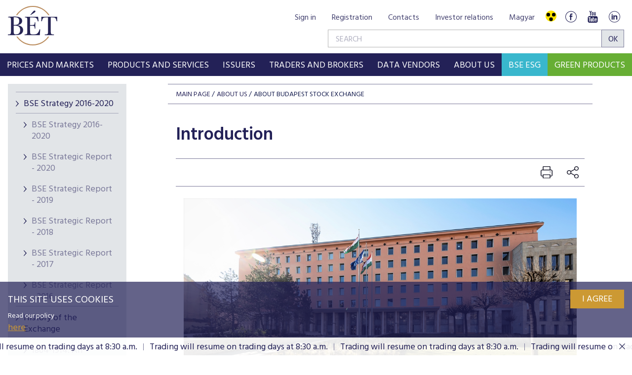

--- FILE ---
content_type: text/html; charset=utf-8
request_url: https://www.google.com/recaptcha/api2/anchor?ar=1&k=6LcnhRwUAAAAADPeX0LipGO2PfmvnmAoMSXt0ACy&co=aHR0cHM6Ly9ic2UuaHU6NDQz&hl=en&v=PoyoqOPhxBO7pBk68S4YbpHZ&size=normal&anchor-ms=20000&execute-ms=30000&cb=v3q0fyo0rgzp
body_size: 49459
content:
<!DOCTYPE HTML><html dir="ltr" lang="en"><head><meta http-equiv="Content-Type" content="text/html; charset=UTF-8">
<meta http-equiv="X-UA-Compatible" content="IE=edge">
<title>reCAPTCHA</title>
<style type="text/css">
/* cyrillic-ext */
@font-face {
  font-family: 'Roboto';
  font-style: normal;
  font-weight: 400;
  font-stretch: 100%;
  src: url(//fonts.gstatic.com/s/roboto/v48/KFO7CnqEu92Fr1ME7kSn66aGLdTylUAMa3GUBHMdazTgWw.woff2) format('woff2');
  unicode-range: U+0460-052F, U+1C80-1C8A, U+20B4, U+2DE0-2DFF, U+A640-A69F, U+FE2E-FE2F;
}
/* cyrillic */
@font-face {
  font-family: 'Roboto';
  font-style: normal;
  font-weight: 400;
  font-stretch: 100%;
  src: url(//fonts.gstatic.com/s/roboto/v48/KFO7CnqEu92Fr1ME7kSn66aGLdTylUAMa3iUBHMdazTgWw.woff2) format('woff2');
  unicode-range: U+0301, U+0400-045F, U+0490-0491, U+04B0-04B1, U+2116;
}
/* greek-ext */
@font-face {
  font-family: 'Roboto';
  font-style: normal;
  font-weight: 400;
  font-stretch: 100%;
  src: url(//fonts.gstatic.com/s/roboto/v48/KFO7CnqEu92Fr1ME7kSn66aGLdTylUAMa3CUBHMdazTgWw.woff2) format('woff2');
  unicode-range: U+1F00-1FFF;
}
/* greek */
@font-face {
  font-family: 'Roboto';
  font-style: normal;
  font-weight: 400;
  font-stretch: 100%;
  src: url(//fonts.gstatic.com/s/roboto/v48/KFO7CnqEu92Fr1ME7kSn66aGLdTylUAMa3-UBHMdazTgWw.woff2) format('woff2');
  unicode-range: U+0370-0377, U+037A-037F, U+0384-038A, U+038C, U+038E-03A1, U+03A3-03FF;
}
/* math */
@font-face {
  font-family: 'Roboto';
  font-style: normal;
  font-weight: 400;
  font-stretch: 100%;
  src: url(//fonts.gstatic.com/s/roboto/v48/KFO7CnqEu92Fr1ME7kSn66aGLdTylUAMawCUBHMdazTgWw.woff2) format('woff2');
  unicode-range: U+0302-0303, U+0305, U+0307-0308, U+0310, U+0312, U+0315, U+031A, U+0326-0327, U+032C, U+032F-0330, U+0332-0333, U+0338, U+033A, U+0346, U+034D, U+0391-03A1, U+03A3-03A9, U+03B1-03C9, U+03D1, U+03D5-03D6, U+03F0-03F1, U+03F4-03F5, U+2016-2017, U+2034-2038, U+203C, U+2040, U+2043, U+2047, U+2050, U+2057, U+205F, U+2070-2071, U+2074-208E, U+2090-209C, U+20D0-20DC, U+20E1, U+20E5-20EF, U+2100-2112, U+2114-2115, U+2117-2121, U+2123-214F, U+2190, U+2192, U+2194-21AE, U+21B0-21E5, U+21F1-21F2, U+21F4-2211, U+2213-2214, U+2216-22FF, U+2308-230B, U+2310, U+2319, U+231C-2321, U+2336-237A, U+237C, U+2395, U+239B-23B7, U+23D0, U+23DC-23E1, U+2474-2475, U+25AF, U+25B3, U+25B7, U+25BD, U+25C1, U+25CA, U+25CC, U+25FB, U+266D-266F, U+27C0-27FF, U+2900-2AFF, U+2B0E-2B11, U+2B30-2B4C, U+2BFE, U+3030, U+FF5B, U+FF5D, U+1D400-1D7FF, U+1EE00-1EEFF;
}
/* symbols */
@font-face {
  font-family: 'Roboto';
  font-style: normal;
  font-weight: 400;
  font-stretch: 100%;
  src: url(//fonts.gstatic.com/s/roboto/v48/KFO7CnqEu92Fr1ME7kSn66aGLdTylUAMaxKUBHMdazTgWw.woff2) format('woff2');
  unicode-range: U+0001-000C, U+000E-001F, U+007F-009F, U+20DD-20E0, U+20E2-20E4, U+2150-218F, U+2190, U+2192, U+2194-2199, U+21AF, U+21E6-21F0, U+21F3, U+2218-2219, U+2299, U+22C4-22C6, U+2300-243F, U+2440-244A, U+2460-24FF, U+25A0-27BF, U+2800-28FF, U+2921-2922, U+2981, U+29BF, U+29EB, U+2B00-2BFF, U+4DC0-4DFF, U+FFF9-FFFB, U+10140-1018E, U+10190-1019C, U+101A0, U+101D0-101FD, U+102E0-102FB, U+10E60-10E7E, U+1D2C0-1D2D3, U+1D2E0-1D37F, U+1F000-1F0FF, U+1F100-1F1AD, U+1F1E6-1F1FF, U+1F30D-1F30F, U+1F315, U+1F31C, U+1F31E, U+1F320-1F32C, U+1F336, U+1F378, U+1F37D, U+1F382, U+1F393-1F39F, U+1F3A7-1F3A8, U+1F3AC-1F3AF, U+1F3C2, U+1F3C4-1F3C6, U+1F3CA-1F3CE, U+1F3D4-1F3E0, U+1F3ED, U+1F3F1-1F3F3, U+1F3F5-1F3F7, U+1F408, U+1F415, U+1F41F, U+1F426, U+1F43F, U+1F441-1F442, U+1F444, U+1F446-1F449, U+1F44C-1F44E, U+1F453, U+1F46A, U+1F47D, U+1F4A3, U+1F4B0, U+1F4B3, U+1F4B9, U+1F4BB, U+1F4BF, U+1F4C8-1F4CB, U+1F4D6, U+1F4DA, U+1F4DF, U+1F4E3-1F4E6, U+1F4EA-1F4ED, U+1F4F7, U+1F4F9-1F4FB, U+1F4FD-1F4FE, U+1F503, U+1F507-1F50B, U+1F50D, U+1F512-1F513, U+1F53E-1F54A, U+1F54F-1F5FA, U+1F610, U+1F650-1F67F, U+1F687, U+1F68D, U+1F691, U+1F694, U+1F698, U+1F6AD, U+1F6B2, U+1F6B9-1F6BA, U+1F6BC, U+1F6C6-1F6CF, U+1F6D3-1F6D7, U+1F6E0-1F6EA, U+1F6F0-1F6F3, U+1F6F7-1F6FC, U+1F700-1F7FF, U+1F800-1F80B, U+1F810-1F847, U+1F850-1F859, U+1F860-1F887, U+1F890-1F8AD, U+1F8B0-1F8BB, U+1F8C0-1F8C1, U+1F900-1F90B, U+1F93B, U+1F946, U+1F984, U+1F996, U+1F9E9, U+1FA00-1FA6F, U+1FA70-1FA7C, U+1FA80-1FA89, U+1FA8F-1FAC6, U+1FACE-1FADC, U+1FADF-1FAE9, U+1FAF0-1FAF8, U+1FB00-1FBFF;
}
/* vietnamese */
@font-face {
  font-family: 'Roboto';
  font-style: normal;
  font-weight: 400;
  font-stretch: 100%;
  src: url(//fonts.gstatic.com/s/roboto/v48/KFO7CnqEu92Fr1ME7kSn66aGLdTylUAMa3OUBHMdazTgWw.woff2) format('woff2');
  unicode-range: U+0102-0103, U+0110-0111, U+0128-0129, U+0168-0169, U+01A0-01A1, U+01AF-01B0, U+0300-0301, U+0303-0304, U+0308-0309, U+0323, U+0329, U+1EA0-1EF9, U+20AB;
}
/* latin-ext */
@font-face {
  font-family: 'Roboto';
  font-style: normal;
  font-weight: 400;
  font-stretch: 100%;
  src: url(//fonts.gstatic.com/s/roboto/v48/KFO7CnqEu92Fr1ME7kSn66aGLdTylUAMa3KUBHMdazTgWw.woff2) format('woff2');
  unicode-range: U+0100-02BA, U+02BD-02C5, U+02C7-02CC, U+02CE-02D7, U+02DD-02FF, U+0304, U+0308, U+0329, U+1D00-1DBF, U+1E00-1E9F, U+1EF2-1EFF, U+2020, U+20A0-20AB, U+20AD-20C0, U+2113, U+2C60-2C7F, U+A720-A7FF;
}
/* latin */
@font-face {
  font-family: 'Roboto';
  font-style: normal;
  font-weight: 400;
  font-stretch: 100%;
  src: url(//fonts.gstatic.com/s/roboto/v48/KFO7CnqEu92Fr1ME7kSn66aGLdTylUAMa3yUBHMdazQ.woff2) format('woff2');
  unicode-range: U+0000-00FF, U+0131, U+0152-0153, U+02BB-02BC, U+02C6, U+02DA, U+02DC, U+0304, U+0308, U+0329, U+2000-206F, U+20AC, U+2122, U+2191, U+2193, U+2212, U+2215, U+FEFF, U+FFFD;
}
/* cyrillic-ext */
@font-face {
  font-family: 'Roboto';
  font-style: normal;
  font-weight: 500;
  font-stretch: 100%;
  src: url(//fonts.gstatic.com/s/roboto/v48/KFO7CnqEu92Fr1ME7kSn66aGLdTylUAMa3GUBHMdazTgWw.woff2) format('woff2');
  unicode-range: U+0460-052F, U+1C80-1C8A, U+20B4, U+2DE0-2DFF, U+A640-A69F, U+FE2E-FE2F;
}
/* cyrillic */
@font-face {
  font-family: 'Roboto';
  font-style: normal;
  font-weight: 500;
  font-stretch: 100%;
  src: url(//fonts.gstatic.com/s/roboto/v48/KFO7CnqEu92Fr1ME7kSn66aGLdTylUAMa3iUBHMdazTgWw.woff2) format('woff2');
  unicode-range: U+0301, U+0400-045F, U+0490-0491, U+04B0-04B1, U+2116;
}
/* greek-ext */
@font-face {
  font-family: 'Roboto';
  font-style: normal;
  font-weight: 500;
  font-stretch: 100%;
  src: url(//fonts.gstatic.com/s/roboto/v48/KFO7CnqEu92Fr1ME7kSn66aGLdTylUAMa3CUBHMdazTgWw.woff2) format('woff2');
  unicode-range: U+1F00-1FFF;
}
/* greek */
@font-face {
  font-family: 'Roboto';
  font-style: normal;
  font-weight: 500;
  font-stretch: 100%;
  src: url(//fonts.gstatic.com/s/roboto/v48/KFO7CnqEu92Fr1ME7kSn66aGLdTylUAMa3-UBHMdazTgWw.woff2) format('woff2');
  unicode-range: U+0370-0377, U+037A-037F, U+0384-038A, U+038C, U+038E-03A1, U+03A3-03FF;
}
/* math */
@font-face {
  font-family: 'Roboto';
  font-style: normal;
  font-weight: 500;
  font-stretch: 100%;
  src: url(//fonts.gstatic.com/s/roboto/v48/KFO7CnqEu92Fr1ME7kSn66aGLdTylUAMawCUBHMdazTgWw.woff2) format('woff2');
  unicode-range: U+0302-0303, U+0305, U+0307-0308, U+0310, U+0312, U+0315, U+031A, U+0326-0327, U+032C, U+032F-0330, U+0332-0333, U+0338, U+033A, U+0346, U+034D, U+0391-03A1, U+03A3-03A9, U+03B1-03C9, U+03D1, U+03D5-03D6, U+03F0-03F1, U+03F4-03F5, U+2016-2017, U+2034-2038, U+203C, U+2040, U+2043, U+2047, U+2050, U+2057, U+205F, U+2070-2071, U+2074-208E, U+2090-209C, U+20D0-20DC, U+20E1, U+20E5-20EF, U+2100-2112, U+2114-2115, U+2117-2121, U+2123-214F, U+2190, U+2192, U+2194-21AE, U+21B0-21E5, U+21F1-21F2, U+21F4-2211, U+2213-2214, U+2216-22FF, U+2308-230B, U+2310, U+2319, U+231C-2321, U+2336-237A, U+237C, U+2395, U+239B-23B7, U+23D0, U+23DC-23E1, U+2474-2475, U+25AF, U+25B3, U+25B7, U+25BD, U+25C1, U+25CA, U+25CC, U+25FB, U+266D-266F, U+27C0-27FF, U+2900-2AFF, U+2B0E-2B11, U+2B30-2B4C, U+2BFE, U+3030, U+FF5B, U+FF5D, U+1D400-1D7FF, U+1EE00-1EEFF;
}
/* symbols */
@font-face {
  font-family: 'Roboto';
  font-style: normal;
  font-weight: 500;
  font-stretch: 100%;
  src: url(//fonts.gstatic.com/s/roboto/v48/KFO7CnqEu92Fr1ME7kSn66aGLdTylUAMaxKUBHMdazTgWw.woff2) format('woff2');
  unicode-range: U+0001-000C, U+000E-001F, U+007F-009F, U+20DD-20E0, U+20E2-20E4, U+2150-218F, U+2190, U+2192, U+2194-2199, U+21AF, U+21E6-21F0, U+21F3, U+2218-2219, U+2299, U+22C4-22C6, U+2300-243F, U+2440-244A, U+2460-24FF, U+25A0-27BF, U+2800-28FF, U+2921-2922, U+2981, U+29BF, U+29EB, U+2B00-2BFF, U+4DC0-4DFF, U+FFF9-FFFB, U+10140-1018E, U+10190-1019C, U+101A0, U+101D0-101FD, U+102E0-102FB, U+10E60-10E7E, U+1D2C0-1D2D3, U+1D2E0-1D37F, U+1F000-1F0FF, U+1F100-1F1AD, U+1F1E6-1F1FF, U+1F30D-1F30F, U+1F315, U+1F31C, U+1F31E, U+1F320-1F32C, U+1F336, U+1F378, U+1F37D, U+1F382, U+1F393-1F39F, U+1F3A7-1F3A8, U+1F3AC-1F3AF, U+1F3C2, U+1F3C4-1F3C6, U+1F3CA-1F3CE, U+1F3D4-1F3E0, U+1F3ED, U+1F3F1-1F3F3, U+1F3F5-1F3F7, U+1F408, U+1F415, U+1F41F, U+1F426, U+1F43F, U+1F441-1F442, U+1F444, U+1F446-1F449, U+1F44C-1F44E, U+1F453, U+1F46A, U+1F47D, U+1F4A3, U+1F4B0, U+1F4B3, U+1F4B9, U+1F4BB, U+1F4BF, U+1F4C8-1F4CB, U+1F4D6, U+1F4DA, U+1F4DF, U+1F4E3-1F4E6, U+1F4EA-1F4ED, U+1F4F7, U+1F4F9-1F4FB, U+1F4FD-1F4FE, U+1F503, U+1F507-1F50B, U+1F50D, U+1F512-1F513, U+1F53E-1F54A, U+1F54F-1F5FA, U+1F610, U+1F650-1F67F, U+1F687, U+1F68D, U+1F691, U+1F694, U+1F698, U+1F6AD, U+1F6B2, U+1F6B9-1F6BA, U+1F6BC, U+1F6C6-1F6CF, U+1F6D3-1F6D7, U+1F6E0-1F6EA, U+1F6F0-1F6F3, U+1F6F7-1F6FC, U+1F700-1F7FF, U+1F800-1F80B, U+1F810-1F847, U+1F850-1F859, U+1F860-1F887, U+1F890-1F8AD, U+1F8B0-1F8BB, U+1F8C0-1F8C1, U+1F900-1F90B, U+1F93B, U+1F946, U+1F984, U+1F996, U+1F9E9, U+1FA00-1FA6F, U+1FA70-1FA7C, U+1FA80-1FA89, U+1FA8F-1FAC6, U+1FACE-1FADC, U+1FADF-1FAE9, U+1FAF0-1FAF8, U+1FB00-1FBFF;
}
/* vietnamese */
@font-face {
  font-family: 'Roboto';
  font-style: normal;
  font-weight: 500;
  font-stretch: 100%;
  src: url(//fonts.gstatic.com/s/roboto/v48/KFO7CnqEu92Fr1ME7kSn66aGLdTylUAMa3OUBHMdazTgWw.woff2) format('woff2');
  unicode-range: U+0102-0103, U+0110-0111, U+0128-0129, U+0168-0169, U+01A0-01A1, U+01AF-01B0, U+0300-0301, U+0303-0304, U+0308-0309, U+0323, U+0329, U+1EA0-1EF9, U+20AB;
}
/* latin-ext */
@font-face {
  font-family: 'Roboto';
  font-style: normal;
  font-weight: 500;
  font-stretch: 100%;
  src: url(//fonts.gstatic.com/s/roboto/v48/KFO7CnqEu92Fr1ME7kSn66aGLdTylUAMa3KUBHMdazTgWw.woff2) format('woff2');
  unicode-range: U+0100-02BA, U+02BD-02C5, U+02C7-02CC, U+02CE-02D7, U+02DD-02FF, U+0304, U+0308, U+0329, U+1D00-1DBF, U+1E00-1E9F, U+1EF2-1EFF, U+2020, U+20A0-20AB, U+20AD-20C0, U+2113, U+2C60-2C7F, U+A720-A7FF;
}
/* latin */
@font-face {
  font-family: 'Roboto';
  font-style: normal;
  font-weight: 500;
  font-stretch: 100%;
  src: url(//fonts.gstatic.com/s/roboto/v48/KFO7CnqEu92Fr1ME7kSn66aGLdTylUAMa3yUBHMdazQ.woff2) format('woff2');
  unicode-range: U+0000-00FF, U+0131, U+0152-0153, U+02BB-02BC, U+02C6, U+02DA, U+02DC, U+0304, U+0308, U+0329, U+2000-206F, U+20AC, U+2122, U+2191, U+2193, U+2212, U+2215, U+FEFF, U+FFFD;
}
/* cyrillic-ext */
@font-face {
  font-family: 'Roboto';
  font-style: normal;
  font-weight: 900;
  font-stretch: 100%;
  src: url(//fonts.gstatic.com/s/roboto/v48/KFO7CnqEu92Fr1ME7kSn66aGLdTylUAMa3GUBHMdazTgWw.woff2) format('woff2');
  unicode-range: U+0460-052F, U+1C80-1C8A, U+20B4, U+2DE0-2DFF, U+A640-A69F, U+FE2E-FE2F;
}
/* cyrillic */
@font-face {
  font-family: 'Roboto';
  font-style: normal;
  font-weight: 900;
  font-stretch: 100%;
  src: url(//fonts.gstatic.com/s/roboto/v48/KFO7CnqEu92Fr1ME7kSn66aGLdTylUAMa3iUBHMdazTgWw.woff2) format('woff2');
  unicode-range: U+0301, U+0400-045F, U+0490-0491, U+04B0-04B1, U+2116;
}
/* greek-ext */
@font-face {
  font-family: 'Roboto';
  font-style: normal;
  font-weight: 900;
  font-stretch: 100%;
  src: url(//fonts.gstatic.com/s/roboto/v48/KFO7CnqEu92Fr1ME7kSn66aGLdTylUAMa3CUBHMdazTgWw.woff2) format('woff2');
  unicode-range: U+1F00-1FFF;
}
/* greek */
@font-face {
  font-family: 'Roboto';
  font-style: normal;
  font-weight: 900;
  font-stretch: 100%;
  src: url(//fonts.gstatic.com/s/roboto/v48/KFO7CnqEu92Fr1ME7kSn66aGLdTylUAMa3-UBHMdazTgWw.woff2) format('woff2');
  unicode-range: U+0370-0377, U+037A-037F, U+0384-038A, U+038C, U+038E-03A1, U+03A3-03FF;
}
/* math */
@font-face {
  font-family: 'Roboto';
  font-style: normal;
  font-weight: 900;
  font-stretch: 100%;
  src: url(//fonts.gstatic.com/s/roboto/v48/KFO7CnqEu92Fr1ME7kSn66aGLdTylUAMawCUBHMdazTgWw.woff2) format('woff2');
  unicode-range: U+0302-0303, U+0305, U+0307-0308, U+0310, U+0312, U+0315, U+031A, U+0326-0327, U+032C, U+032F-0330, U+0332-0333, U+0338, U+033A, U+0346, U+034D, U+0391-03A1, U+03A3-03A9, U+03B1-03C9, U+03D1, U+03D5-03D6, U+03F0-03F1, U+03F4-03F5, U+2016-2017, U+2034-2038, U+203C, U+2040, U+2043, U+2047, U+2050, U+2057, U+205F, U+2070-2071, U+2074-208E, U+2090-209C, U+20D0-20DC, U+20E1, U+20E5-20EF, U+2100-2112, U+2114-2115, U+2117-2121, U+2123-214F, U+2190, U+2192, U+2194-21AE, U+21B0-21E5, U+21F1-21F2, U+21F4-2211, U+2213-2214, U+2216-22FF, U+2308-230B, U+2310, U+2319, U+231C-2321, U+2336-237A, U+237C, U+2395, U+239B-23B7, U+23D0, U+23DC-23E1, U+2474-2475, U+25AF, U+25B3, U+25B7, U+25BD, U+25C1, U+25CA, U+25CC, U+25FB, U+266D-266F, U+27C0-27FF, U+2900-2AFF, U+2B0E-2B11, U+2B30-2B4C, U+2BFE, U+3030, U+FF5B, U+FF5D, U+1D400-1D7FF, U+1EE00-1EEFF;
}
/* symbols */
@font-face {
  font-family: 'Roboto';
  font-style: normal;
  font-weight: 900;
  font-stretch: 100%;
  src: url(//fonts.gstatic.com/s/roboto/v48/KFO7CnqEu92Fr1ME7kSn66aGLdTylUAMaxKUBHMdazTgWw.woff2) format('woff2');
  unicode-range: U+0001-000C, U+000E-001F, U+007F-009F, U+20DD-20E0, U+20E2-20E4, U+2150-218F, U+2190, U+2192, U+2194-2199, U+21AF, U+21E6-21F0, U+21F3, U+2218-2219, U+2299, U+22C4-22C6, U+2300-243F, U+2440-244A, U+2460-24FF, U+25A0-27BF, U+2800-28FF, U+2921-2922, U+2981, U+29BF, U+29EB, U+2B00-2BFF, U+4DC0-4DFF, U+FFF9-FFFB, U+10140-1018E, U+10190-1019C, U+101A0, U+101D0-101FD, U+102E0-102FB, U+10E60-10E7E, U+1D2C0-1D2D3, U+1D2E0-1D37F, U+1F000-1F0FF, U+1F100-1F1AD, U+1F1E6-1F1FF, U+1F30D-1F30F, U+1F315, U+1F31C, U+1F31E, U+1F320-1F32C, U+1F336, U+1F378, U+1F37D, U+1F382, U+1F393-1F39F, U+1F3A7-1F3A8, U+1F3AC-1F3AF, U+1F3C2, U+1F3C4-1F3C6, U+1F3CA-1F3CE, U+1F3D4-1F3E0, U+1F3ED, U+1F3F1-1F3F3, U+1F3F5-1F3F7, U+1F408, U+1F415, U+1F41F, U+1F426, U+1F43F, U+1F441-1F442, U+1F444, U+1F446-1F449, U+1F44C-1F44E, U+1F453, U+1F46A, U+1F47D, U+1F4A3, U+1F4B0, U+1F4B3, U+1F4B9, U+1F4BB, U+1F4BF, U+1F4C8-1F4CB, U+1F4D6, U+1F4DA, U+1F4DF, U+1F4E3-1F4E6, U+1F4EA-1F4ED, U+1F4F7, U+1F4F9-1F4FB, U+1F4FD-1F4FE, U+1F503, U+1F507-1F50B, U+1F50D, U+1F512-1F513, U+1F53E-1F54A, U+1F54F-1F5FA, U+1F610, U+1F650-1F67F, U+1F687, U+1F68D, U+1F691, U+1F694, U+1F698, U+1F6AD, U+1F6B2, U+1F6B9-1F6BA, U+1F6BC, U+1F6C6-1F6CF, U+1F6D3-1F6D7, U+1F6E0-1F6EA, U+1F6F0-1F6F3, U+1F6F7-1F6FC, U+1F700-1F7FF, U+1F800-1F80B, U+1F810-1F847, U+1F850-1F859, U+1F860-1F887, U+1F890-1F8AD, U+1F8B0-1F8BB, U+1F8C0-1F8C1, U+1F900-1F90B, U+1F93B, U+1F946, U+1F984, U+1F996, U+1F9E9, U+1FA00-1FA6F, U+1FA70-1FA7C, U+1FA80-1FA89, U+1FA8F-1FAC6, U+1FACE-1FADC, U+1FADF-1FAE9, U+1FAF0-1FAF8, U+1FB00-1FBFF;
}
/* vietnamese */
@font-face {
  font-family: 'Roboto';
  font-style: normal;
  font-weight: 900;
  font-stretch: 100%;
  src: url(//fonts.gstatic.com/s/roboto/v48/KFO7CnqEu92Fr1ME7kSn66aGLdTylUAMa3OUBHMdazTgWw.woff2) format('woff2');
  unicode-range: U+0102-0103, U+0110-0111, U+0128-0129, U+0168-0169, U+01A0-01A1, U+01AF-01B0, U+0300-0301, U+0303-0304, U+0308-0309, U+0323, U+0329, U+1EA0-1EF9, U+20AB;
}
/* latin-ext */
@font-face {
  font-family: 'Roboto';
  font-style: normal;
  font-weight: 900;
  font-stretch: 100%;
  src: url(//fonts.gstatic.com/s/roboto/v48/KFO7CnqEu92Fr1ME7kSn66aGLdTylUAMa3KUBHMdazTgWw.woff2) format('woff2');
  unicode-range: U+0100-02BA, U+02BD-02C5, U+02C7-02CC, U+02CE-02D7, U+02DD-02FF, U+0304, U+0308, U+0329, U+1D00-1DBF, U+1E00-1E9F, U+1EF2-1EFF, U+2020, U+20A0-20AB, U+20AD-20C0, U+2113, U+2C60-2C7F, U+A720-A7FF;
}
/* latin */
@font-face {
  font-family: 'Roboto';
  font-style: normal;
  font-weight: 900;
  font-stretch: 100%;
  src: url(//fonts.gstatic.com/s/roboto/v48/KFO7CnqEu92Fr1ME7kSn66aGLdTylUAMa3yUBHMdazQ.woff2) format('woff2');
  unicode-range: U+0000-00FF, U+0131, U+0152-0153, U+02BB-02BC, U+02C6, U+02DA, U+02DC, U+0304, U+0308, U+0329, U+2000-206F, U+20AC, U+2122, U+2191, U+2193, U+2212, U+2215, U+FEFF, U+FFFD;
}

</style>
<link rel="stylesheet" type="text/css" href="https://www.gstatic.com/recaptcha/releases/PoyoqOPhxBO7pBk68S4YbpHZ/styles__ltr.css">
<script nonce="XrHRsMr6rM9YXoKibkxF5A" type="text/javascript">window['__recaptcha_api'] = 'https://www.google.com/recaptcha/api2/';</script>
<script type="text/javascript" src="https://www.gstatic.com/recaptcha/releases/PoyoqOPhxBO7pBk68S4YbpHZ/recaptcha__en.js" nonce="XrHRsMr6rM9YXoKibkxF5A">
      
    </script></head>
<body><div id="rc-anchor-alert" class="rc-anchor-alert"></div>
<input type="hidden" id="recaptcha-token" value="[base64]">
<script type="text/javascript" nonce="XrHRsMr6rM9YXoKibkxF5A">
      recaptcha.anchor.Main.init("[\x22ainput\x22,[\x22bgdata\x22,\x22\x22,\[base64]/[base64]/[base64]/bmV3IHJbeF0oY1swXSk6RT09Mj9uZXcgclt4XShjWzBdLGNbMV0pOkU9PTM/bmV3IHJbeF0oY1swXSxjWzFdLGNbMl0pOkU9PTQ/[base64]/[base64]/[base64]/[base64]/[base64]/[base64]/[base64]/[base64]\x22,\[base64]\x22,\x22w4pPdMKvwrFJTsK4MnRhw6B9wrXCt8OSwr1Kwp4+w4AdZHrCnMKuworCk8O8wqo/[base64]/CgU40BcOIA0XCkVApw4LDuwjChF0tQsOTw7ESw7/CqE19OxDDssK2w4cXDsKCw7TDgsO5SMOowoQ8YRnCgGLDmRJQw5rCslVvX8KdFkbDpx9Lw557asKzN8KqKcKBfm4cwr4Nwp1vw6UVw4p1w5HDgCc5e0wBIsKrw5N2KsOwwpPDicOgHcKww7TDv3BjA8OyYMKZe2DCgQdAwpRNw4/[base64]/BRrCh8KSc2DDuh/CkMK/[base64]/DksOZwrzCqFh4R8KeaVg7VMOxw75zwpBoK07DswpDw6pIw53CisKew5UIE8OAwp7Cs8OvJEPChcK/[base64]/CnMKaPGgwwoTCucKGw6DDnkbCv8ObCMOOdz0ZDjdVYcO4wqvDq0NCTSfDnsOOwpbDj8Kge8KJw4JeczHChcOcfyEgw6rDqsOQw61Ow5U4w6vCh8O/e3EzccOgMMOWw7nDo8O/SsKUw6IOHMKcwqzDuB5XT8KDZ8ORC8OQOcKhISvDt8ODOx9xDy1+wocZMTdhCsKowpdPYgBrw7oVwqHCthrDgFJ+wr1ISSnCp8OuwqcaK8O1wqkxwqvDtn3ClQpSG0bCsMK2HcOUCmnDq27DkBEDw53CunJPB8KQwoNSZG7DusOmw5/DjMKQw5jCnMOCY8OoOsKGfcOMRsOpwpx7QMKibwIdwqjCgCzDrMKhXsOjw4AOTsONacOfw55xw58cwqHCp8K7VBzDlWnCnQE+wpvCvHnCm8OTUsOiwpQ/[base64]/DrGRBwo3Cgj/ClSw5w6JIFj4rw77DtXdiX1vCtxRDw4nCqTbCq14Kw5ROM8OVw6HDhwfDjMK2w6AIwqjCjGZJwpYNe8OPZMKVaMKgQVXDohVGFXJhBMO+LHYzwqTDhR7Ch8Kew7bCvcOEXRs8w6oCw49ifnAtw5LDhRDChsOzPFzCljDClEnCvsKRGVsBM3ERwq/Dg8OzZcKzwpzDjcKEAcKPIMOCbyTDrMOLAFzDoMOIEQkyw6odcnM+wqlBwp0MfMOywpYJw5vCrsORwpAZNk7Cjl5uSmjDoHHCucKrw4DDssKRN8K7wq/CtmZFw5oQQ8Kow6JuJVrCucKZeMKjwrchwqZFWHNnAMO5w4HDmMO0a8K/ecKNw4PCqQErw6LCoMOlMMKQKknDvmcTwrrDk8KhwrfDs8KCw7F9AMOZw4UVGMKcEVsQwo/DlzNqYGshJBXDoUnDsDR3Zx/[base64]/DvcK2w7/CuHnDhx3ChMOSMwdrFcOZw5oowr7Ck8OuwrEYwpxAw6cEasOPwq/Dm8KgGV7CjsOBwo4Zw6/Dvwsuw6/Dv8K0BloVYj/ChRV2SsO9f3PDusKjwoLCkAPClMO+w7bCu8KOwp4MUsKCQcKIIcOswoDDgm5DwrZ/wq/ChkkzNsKEQcK0UB3ClmA0ZsKwwrXDgMOYMCMqMmvCkmnCmH/CiWIyHcOsZsOQfVHChFHDiwTCnF7DuMOkUcOcwoTCgMORwoBeBRHDp8O3D8OzwqLCncK/FMKwYxB7XkDDicOLGcOfFHYfwq97w6HDt2k8w4vDlcOtwrgcw5VzCG4NWhlvwr5owrHCjVktT8KdwqnCuSAvJx/DuAB6IsKuUcO7XzvDs8OYwr4OAcKRJWtzw4IkwpXDs8ONCjXDrxXDn8KBOTkAw5nCn8KewojCtMOOwrbDrEwewrfDmEfCt8OmR2NZTHoRwqrCk8KzwpbCg8K3w6cOWydWfEMnwr3Cm3LDpkvDuMKnw77DsMKQZVDDsUDCnsOKw6TDi8Kjwp8qMGXChggeRD/CtsO9LmTCmwvCsMOTwqrCsmNgbnJGw7PDsnfCuk5OL3dYw5rDrDVyShhDLMKaVMOhLSnDu8KgTsOEw5UHbTdSwrDCucKGfcK3JQkFOMOqw6nDlzjCvkl/wpbDi8OSwovCisOlw4XClMKBwqkiw4XDjsKHfsKkwpnChCFGwoQdVlzCrMKcw5/Dv8KkJMKaemHDu8O5WT7DuV7DosOHw6A2L8Kow4vDhF/CtcKuQzx3KMK5RsOxw7PDlcKmwrwXwqjDvG0Uw5/[base64]/DuVZ6wrjCt8OkYDlJXxxBwpBcw7fCqMKewpXCliPDkMOkJsO5wpLDkQHDrnDDoClabcO5fiHDgcK9Z8Kfw5VNwrrCpBbCrcKJwrZKw5E7wqjCoUhaR8OhF0l1w6lLw7c6w7rCsDQgMMKbw5wcw67DqsO5w5vCh3EiIXHDi8K+wp87w7PCrQhpVMOQNMKEw5F/[base64]/DqcKZwrLDpcKveMKsHDNPX1UqXwBzwpscGE/DlMO3wo8LexUCw5YRIUPCjsOaw6LCvi/DrMOOecOODsKwwqU+Q8OmeiZLaH1jdBnDgwbDvMOxYcKrw4nDqcK9XSHCqsKnXSfDt8KVNwceBsKQSsOjwqTCvwLDpcKww7vDn8OcwpLDo1VqBjUYwqMVehbDk8K8w4Qfw4w/[base64]/CtFBVwo7DvCbCscOgPsOiJsOPckFwCsK5woPDisOSwqtyAcOFOMK3UMO/IsK9w6xCwq4gw7TCilApw5jDiHBfwpjChBNxw4XDompHdEtoP8OuwqIjPsKtfsOwb8OWHsO1Z2wsw5drCw/Dm8OKwq3DjFPCmlkNwrh5F8O9PMK6w7DDsClvB8ORwoTCkBx1w5PCq8K4wrliw6XDkcKbEi/DhMOkS1ciw7bCmsK7w6tiwpNzw7zClQskwqbCgwAjw5vCrsKVYcKcwoV1ZcK/wrluw7EUw53DnMOWw4lrZsOHw5PCh8K1w7J+wqHDr8ONw4PDimvCvAESRTjDuhsVZRYBOsOuJcKfw64Nw4chw6vDsyZZwrtLwpTDrDDCj8KqwqPDj8OXBMOEw6Z2wo4/[base64]/DjMKpIsOiw7TChMOPSx4ZP1PDp8Otwokvw7l9wp/DlTjCncKEwph5wr7DoCDCisODDR43DEbDrsOJfCo1w7fDjgDCsMO8w6VmGQ04wrMpKcO/GMOUw7BVw5smQ8O6w4nCrsOWMcKIwpNQChzDq31pCcK7WkLDp34jw4PCqn4CwqYCO8KGTH7CixzDl8OEZE7CoF54w71NS8KWJsKzfHo1UV7Cn0jCnMKxYX/ChF3DiU13D8O3w74yw5DDiMK7bjFjKjFNN8Oxwo3DrsOFw4fCt0xqwqEydnfCucKRPFjDrcKyw7opIMKnwq3Cpjh9eMKFMw7DlTPCmsKEXyNNw61AGEbDsg4swpzCtxrCoWhaw7hTw7LDt18jKcO+QcKZw5EwwpowwqszwofDu8Kvwq3CkhzDhMOoTC/DgMONMsK7T17Dpx4vwpQZDMKBw6bClsOIw7J9wrBFwpMZSCvDqXzCrwoOw4rCnMOcWMOhd2MUw4s7wozCq8K3wovDmsKlw7vCuMKBwqRuw5YSKzM1wpR0dMOvw67Dtw1BEiEKMcOmw6nDgsOBHRvDs0/Dhi59BsKhwrfDicKgwrvCskA6wqDCmcOGacObwoMdFiPCuMO7cC0Zw7XDtDHDtCVbwqtbB25DUTrCh03CjcO/[base64]/CgsKyDQhtw4xGwplHXsKzwqAowqAPwoHCnR/Ds8K7fcOxwpVtw6JLw53Cjhx2w6jDoFXCssOBw6RTMD5pwrzDhmVRwq1se8K+w5bCnmhOw6jDrcKpGMKZJz3CiivCsltywohrw5UNCsOYfUN2wqPCjsO0wpzDrMOcwofDl8OdC8KNaMKYwrDCkcK0wqnDisK0IMO1woQtwqpIZcO7w5/DsMO6woPDgcOaw5DCrAdxw43ChndUVifCqS3Ckl0qwrjCl8ORTcOWwp3DpsKcw5IbcRnCjAHCmcK/wq/DpxETwqNZfMKrw6bCoMKEw6fCisONDcKBGsK2w7DDk8Orw5PCp1nCrAQQw77CmAPCok1Bw7/CkAhCw4TDux03wpjCt1jCuzbDqcKBKcO4PsOhdMKrw49qwpnDkVbDqcKrw7Isw4MfJQIIwrFGMXdsw79mwpFRw5Aww5/CmMK3WcOYwpfDgcOYIsO7LWV0M8KtLBTDrWHDpznChMKHXMOqHcO2wpAfw7fDt03Ck8Oow6rDhcO+OV8xw7ViwoTCq8KrwqI+D1Z6B8KpfVPDj8KlTw/Dm8KvQsOjZxXDgGwDBsKawqnCkgDDsMKzUWshw5gwwolDw6VpR0BMw7Zaw4fClzNiPsKSfcK7woMYdUcWXG3CqiJ6wq3DoF7CncKHdXnCscOkcsOhwo/ClsO9JsKPGMOzXSLCv8OhPHFMw746AcKABsKrw5nDqwVJaA7DoUF8w61xwpAJOAg1AsOAQMKEwoIew6kAw5YeUcKDwrV/w7tgXMKzKcKlwpZtw7zCi8O1fShgGxfCssKVwqLCjMOGw4rDnsKTwpZ9IDDDhsO/eMORw43CnC9tVsK+w41mD07CmsObwr/DogrDvsKWMwfDjyLCsnZPc8OKGg7DkMOnw6gvwo7Dll1+L2A5PcOXwpUNb8KAw5oyeQTCssKCbmjDtMKZw5FHw4TCgsO2w7gKOjA0w4bDoQVxw5I1ewUCwp/Ds8Kjw5nCtsKdwrYewrTCogQnwozCkMKSB8OLw7tBR8OZJj3CoWXDucKUw57Cpl9bacKuwocHEX43TWLCmsKYe2zDncK2wr5aw5tJV3bDlQA0wr/DrcKfw7fCsMKnw4dPXyYOMFp4cjLDosKrUkZiwo/CmB/CtjxlwrMNwpcCwqXDhsKswownw73CuMK9wo7Dqk3ClB/[base64]/[base64]/w5JxP8KzwqrCqMO5w5/CqMK/wqJDHzrDuWZwUsO3wrrCm8KJw7TCkMKLw7bCkcK4HMOHQm7CscO6wr0FPVlpBcO2PmnCk8KFwozCgcOWK8K8wrvDlWzDj8KRwo3DmUlhwpjCgcKkPsKNOcOJQ1hRFsKyXWdxKD3Cgmtvw417LwFNPcOWw5zDo0/[base64]/C8KmJRwrw4fCkSFXwpxJwqhIKjJncmfCkcOgwo5VVRB/w73Cqi3DuCfDgzgjKUduaRRLwqRyw4fCksO8wp/[base64]/Cp1fDg0R1Bm91VcOsaMOFw4BYJmXDoScfCcKEXBN2woU5w4PDmsKmJsK+wpHCoMKnw7x5w4BiN8KGJUPDl8OMQ8OXw7nDgzHCqcORwqIgIsOAFWXClMK/[base64]/CosO4w7zClMK/csOIwpdfOmfDqMOdSF8tw7TCiGLClsKhw5TDgWTDiCvCs8KsS0FCDMKMw5QsI2bDgMKcwp8PG1rCsMKeZMKgAB0oDMK5Lx4xGMO+NsKaOg1AMsKBwr/Dl8KDEcKOUyI9w73DpRYDw5XCiQ/CjMOGw71sDkDDvMK2T8KbN8O7asKIHgdPw48uw4DCtD/DtcOdEXfCmsKfwobDgcO0DcKfE0IYEsKDwrzDmls5ZWwGwoHCosOKAcOIPn1cCcO+wqjDk8KLwoFew4zCtMKhEybCgxsjTHA6RMKTwrV7wqDDuwHCtcKpK8OHWMOLeUk7wqRMbz5OeXhZwrMmw6fClMKCfsKfwoTDpE/CkcKYAMKKw5V/[base64]/[base64]/Cs8KyZ0TCiMKBwrjCg2LCoksCVcOAwpTCuxJBaQJfw7vDqMKNwod7w6k2w6LDgzUyw5bCkMOvwqAJR27DhMKfflVVMyPDlsKXw5c6w5VbL8KTbT/CimMCbcKYwqHCjRZiY1gowrjDiU50woY9wp/[base64]/wr/DmzjDl2phwr3CrHXDkAPDgMKbw4cBDsOMKsOGw7bDgsKWLjs+w5PCq8OSGSkResO7Wx3Dshoyw7XDgWJ2ecOfwoJjFBLDoWJuw5/[base64]/CqMKXw4LCoMKkfWDDhcKVw5BXCTM0wpwGYMO6NMKueMKIwopLwpzDmMOfwqBlVcK5woXDsCIjwozDhsOSXcKUw7Q1ccKKasKcG8OXXsOSw4TDhmbDp8KlcMK3SgbCuCPDnld6w5gkwp3DtmLCny3CgsKZC8Kudz/DlcKkPsKcbcKPEA7CpsKswprDoF5EIcOJKMKkw7jDshbDucOdw47CocK3RsKBw4rCmMOIw43Crk8qP8Krd8K4MQceWcODQSHCjT/[base64]/[base64]/wqnDmXHCsMKswrpyw6B7IzbDs3hvwozCnsKEEcKsw7tgw4lNScO2dWgmw6TCrRjDmcORw6VxUm8qfxjCtXjCtxwawrLDgELCusO2RmHCq8K7fUHCjcKvIVttw6PDlMOZwo/DrsOiBn0tTsKhw6hLLVtewoUgAsK7K8K5wrJaecKFFjMfRcOBY8Kcw7vClMO9w49zbsKUI0rDkcOVOkXCt8KQwpnDsTvDvcOIcgoCNcKzw53DoUNNw7HDqMOdC8OFw75TS8KkZUnDvsOzwoHCmg/CoDYJwoAVTVl9wozChSs5w6VOw6fDucK6w4PDtsKhGWY1w5J3wqJAMcKZSnfCmSHCig1uw4vCnMKzFcKxU3RKw7JqwqLCrEghZgQxBildwr/CoMKPIMOMwovCk8KfJl8pKyhrPVXDgCDDr8OrTHHCtsOHF8KNSsO6w54lw7kRw5PCkUl5KcOAwqEvT8Oow53CnsKOJsOuUR7CrMKJATPCtcOBMsOvw47Dq2bCnsOUw5DDkmfCrA7Co3fDqjQqwqwFw7c/d8OTwpMffBRUwo3DihzDrcOwQ8KaT3XDrcKLw7bCvnslwpQqP8OZw68wwowAD8O3asOaw4gMfDY7YcOGw55FVcK8w7/CpcOaP8OnJMOUwrvClG81eyImw4V9eELDgGLDmkVOwp7DlUJSZMO3w4fDksO7wr5fw5rCim1/T8KtVcKMw79Sw7rDosKAwoLCk8K3wr3Cs8KPYTbCnDhbScKhN2hpYcO8MsKfwpzDpMOQMA/CiCjCgBvClA8RwoNsw5AeJcOHwrjDtVBTMUdow60gOD9twrvCqmU4w5MJw5t9wrhXCcOcRy8Bw47DuBrDnMO+woXDtsOCw4lJfBnCoBtiw7fCo8ONw4wkw4ANw5XDp1/DghbDnMOQasO8wq0tfUBvRMOpfMKaQy5wIlFzUcO3OcOfesOow51kKARVwoTCp8O9D8OXBcOHwp/Cs8K5wpnCo0jDinA3dcO4A8KuMMOjKMO1LMKtw6QVwo1/wq7DmsOrRzd6fsK7w5zCuXPDq0B4OMKuLw4CDn7DrGEAFh/DlCPDpMO/w5TCimxDwojCp0s8SVRcUMO0w59rw7F8w4tkCVHDtVYFwpttXWPCg0vClSHDusOxw5LCni1rGMOJwo/[base64]/[base64]/[base64]/[base64]/CsMK/wpRIFsOuwqYnCcKPwofDlsKdw6TChjtvwpTCim4tHMKAKsKzZ8Kjw4pHwpJ7w4d7eXjCpcORLXzCjsKmNWJ/w5vDgBAuZzbCoMOZw6Q7wpgCPTMsWsOkwrfCj2HDrsKGSsOQX8OcJ8OzeHzCgMKzw6jCswZ/w7XDrcKlwprDoj53w7TChcKtwpRPw4tpw43Co0BeDwLCkMOFasO/w4BkwoLDpyPCrWkew5Rsw6bCrj/[base64]/DqWrDrcKYworDhE5Ew44jw6Qjf8O/wpjDnCHCrWQkRyBrwrPCqGfCgA3CqFBSwpHCpADCi2kJw7YJw6/DqTPCvsKIUcOQwrfDi8OUwrEhTyAqw6o2F8Ouwr/CjkfCkcKyw4EuwrrCjsKEw4XCiDdkwrDClRF9AsKKLB5Uw6DDksOFw6/CiAR7bsK/PMObw7ICS8OHKSl0wrUNT8O5w7Zpw50Rw7PCoGEvw5PDksO7wozCm8OwclkpCcO3AzbDs2vDuFlAwr3Cu8KUwqjDv2DDmcK4JDPDssKCwr/[base64]/w7gIasKfwr3DtcO9FisiDnvDnnItwoFaOsKhEMOuwqEOw5oNw7vChsKVD8KwwqUwwonCiMO8wrwLw63CrkfDkMOnCll+wo/Cql4/McKOfMOMwoHCmsOXw7vDuDXCp8K4QmwSw5TDo3HCimTDqGzCrsO9w4QbwprCoMK0wqV9XGsRW8O+ZnElwrTCqBFXYzRFZsOXBMOowq/DgHEqwpPDhU9/[base64]/DvcOdGEzDtMOiLRlqCcOvEQJ6wpnDkcOdXUcMw4M1bD0Jw7sSHBHDgcOWwoBRIMOFw5fDksOCMBfDk8Okw7XDqUjDq8Oxw41mwo06cy3CicKPK8OYAD/Cr8KNTFTClcOlw4VGWgE+w4cnCmlsd8OhwpJwwofCssOzw7B1VRjCgmIYw5JNw5URw5cMw6EKw6vCrcO4w4IudsKCDgXDs8K2wqdlwqrDg2vCnsODw4oqMU51w47DvcKfw55RF29JwqrCiWXCssKuKMKcwrvDsFt7w409w6cjwpPDr8Kew4FYNEvDrG/CsyPCl8OUCcKXwqcUwr7CuMKRIVjCn3vCjjDDjFjCncK8R8OuRcK7aXvDpcKhw5fCqcOMScKnw53Dp8K6WcKTEMOgesOuw7QAUcOAAcK5w53DisKFw6crwpFNw7wsw5kbwq/DusKHw77DlsKPbiJzPEcRfmx3woQBw6jDmcOtw63Cj1rClcO1ZhURw41TJEZ4wpl2RRXDoTPCsnxuwqxYwqgTw51PwphEw7vDqFRIW8K3wrfCryphwrLClUrDk8KTI8Okw5XDk8KjwpLDt8OGwqvDnjjCkVpVwq/[base64]/Dvl3DsjpawpfDuBfDuQnDmlXDocOawpAjw60EUDTDrMKOwqQhw4QZFMKRw5LDr8ODwozCmhVKwqrCosKgJsOXwoHDv8OawrJvw7DCgMKuw4gGwrHCqcObw5tww5jClUIWwrTCuMKkw4ZYw4Ipw5sIdMOpUVTDtl/Dt8KlwqwAwpfDpcOVdkPCoMOnwo/CunVKDcKDw7xTwr7Ch8K2V8KORDfCoS7DvxnDgUB4PsKGJ1fDhcO0wrYzw4BDU8OAwrfDuhfCr8ODOhnCmUAQMMK+S8K+MFjCqzzCnCPDnkkqIcKfw6HDoGFrOHsOUkFNAWBCw64gCRDCjQ/Ds8KNwqjDhz9BagHDqF05fUXCt8O9wrUvVsKeCnE2wpoRQEd1w57CkMOlw4XCox8ow5pzQB8nwp5Dw7DCjTxcwqttOcKvwqHDo8OVw7wbwqpOasOnwrLDuMKtFcOawoLDsVHDrA/Cj8OowrrDqzUeFyBMwpvDkA/Do8KoSTnCiAh3w6DDmSzCoykYw6Z8wrLDvsOawrZAwoLCtA/DlsO3wo0+EQUfwpotbMK/[base64]/[base64]/C8O/bcKGT8OiwqokfMO4JWc4Y8Kuw6nCv8O7woLCoMKdw5bCocOfGHdXIlfCq8O7PEZyXgIQWjFkw7bCosOVHgnChcKbM2zDhXRkwpJaw5fCj8Kiwr16WcOkwqMjdzbCssO3w6NxLUbDgVdVw5bCqMO9w7XClx/[base64]/[base64]/SjQfw5I7w41BwohdQxJeOhjDisOPciTCkw8Gwr3DicK1w4nDklzDvkHCqcK8w44Ow4LDqlNGOsO+w4kAw5DCsSjDsAXClcKxw4DCuEjCnMOjwr/Cvk3ClsOow6zCicKCwoLCqG5obcKJw48+w7bDp8KeBXrDscKScG/CrV7Dty9xwpbDoAHCqGjDgMKRFB7CrcKYw5xZScKSChU+Pg/DuA81wqZ/CDLDq3nDi8OAw4gowpp7w59pKMOcwqxsaMKpwqwDXAdEw6PCi8K4fMOvNTk5wpdubMK9wotVFT5jw5/Do8Ocw5Y2T2nCpMOYF8OCw4XCkMKOw6DDtxfCg8KQIwnDmXjCh2jDhB10GcKuwoPChw3CvHcCRg3DrBJpw4fDp8OKF1s8wpNUwpAswqDDssO5w7MLwpJ8wqjDhMKHMsO2e8OgI8OvwonCgcKvw6YeX8OXAEV/w7/Cg8K4R2NvL0ptRnBBw7HDl1h1IVhYEVTCgivDggHDqCsVwpXCvgUwwpjDkgfCmcOnwqcoaxBgQ8KYBxrDosKuwpUbXCDCnGcWwp/DgsKMccOTAXfChRM9wqQ6wpgAccK/JcOzwrjDjcOHwoQhQCRpLUbDlBfDiR3Dh8Ocw4offsKpwqPDi1cuYFnDkHzCnsKDw5LDtioRw7XCgsKHG8OCJBg9w6rCtT4Jwo43E8Kdw5/Cly7CvsOUw4ccGMOUw5LDhVnDi3DCm8KFcnA6wrg1KzNkcMKgwq5uPwHCgcO0wqgTw6LDvcKcEj8Cw6dhwqTDtcKwUhVWWMKDOVNOw6IUw6HDnXJ4Q8KCw59LE29OW3EdHxhNw4l7OcOXOsO0Xw/CicOnXkrDqWTCssKUY8OYA20rRcK/w5J8aMKWRy3DmsKGGcKLw454woUfPGnDmMOaRMKTT37ChcO8w7ckw5JXwpHCgMOPwq5dFHJrcsKXw4ZEasOTwqAEwoJwwppWfsO7dVPCt8OzAcK1W8O6HDzCqcOewpvCicOAT1VAw4TDlyA0J1/Ci1HDuwYqw4DDhgTCryMvaE/[base64]/DhikJUk1aFcKzF8K+KcKTVVMhZcO0woTCl8O1woIWOcK6ZcKrw7/DkMOyDMOzw7rDkHJBDMOFXHoMAcKywo5tPVLDt8KkwrtJUG5VwqRjb8Obw5ZBZsO2w7jCrHUwVFoew5A7wogRDnE+WMOFIsKTJQjCmcOFwo/CtRljAcKCCVsawovDgsK2M8KgYcKhwoR1wpzCrx4DwokPck3DkUwBw4J0EmfCvcOnRz5lOwLDssOjVXrCgTrDkBV6WCxTwqLDuj7DtW1Mwp7Dnx4xw44Nwrc3CMOIw617K2rDjcKew64hBFoTA8O9w6nDkkMKKX/DthDCscODwpd0w7zDvBDDscOIHcOvwqzCh8Orw5lww4BSw5vDh8ODwr9iwqBtwrTChMO8IsOqTcKxSxE5OMO6w5XCs8KKacKAw7nCiQHDmMKfFF3DqcOEOGJ1wqNdIcOsbsOWfsO2GsKlwrXDkn5CwrQ5w7UTwrImw6jChcKXwqbDiXzDjT/DolhRJ8OkTsOAwoVFw5rDhRbDkMO+U8OBw6QzanMcw4kwwr4DdcKrw40XAwI4w5nCmktWbcOvVUXCpTVsw7QcXi7DjcO/[base64]/Dp8KPWE5ZXVAow5PCksOvelzDgXJ8wq8Gw5fClMKHbcK2N8K8w4sOw6heCMKIwqrCtcKnSg/Dkg3Dqx52w7LCmidxGMK5RjkKA012wqnCkMKHAGB8dBDCtMKrwqBPw7bCtsOnY8O5WcKow4bCoj1bEnfDk3sfw7sCwoHDtcK3aWlMw6nCuRRNw6rDtcK9CcO3XMKtYihLwqvDtRTCm3vChl93BMK/w4haJHJOwqcPUCDCj1AffMKAw7HCgg9lwpDCrjXCgMKaw6vCmW/CoMKwNsKjwqjDogvDv8KPwrDCiUHCpxFRwq4iw502PUjCsMO7w4jDksOVfMOkRSHCssOeTSoUw7ldRg/Dm1zChhNJT8K4TwXDhGTCkcKyw4jChsK5f1IXwpHDn8O/[base64]/[base64]/fsOlBy3DlVxHw7llwqbDoQhEwprCscKPwqHDsCsvU8OFw7kdCGkXw4ppw4lHIsKLT8Kkw4/DlikSQ8K4LUzCj143w6d2X1vCkMKDw6sjwofClMKWNVkmwo5yUgAxwpNGI8KEwrc1b8OJw5TCsh43wpPCscKmwqodflRTKcOpfw1JwqcxHMK6w5/CksKyw64pwqXDoU9/wpVcwrlca1AkY8OxLmfDhC/DmMOvw5cVw5NPw59eVFhTNMKdIi3ChsKgMMO3KwdxQjvDtllwwrPDg3cCGcKHw7hOwqJRw6U2wpZIWxh5D8OVRcOmwoJYwq99w7jDhcK/[base64]/wp9secO+wqfDqsKBw7jDgTYHwqJlWAUqQzAuw5t1wq9Fw790HsKtO8OIw6PDi0ZqO8Ojwp3DjsOfEgVVw6XCm0nDrm/DjTjDpMONfzFrA8O8csKyw4hxw7TCp2bCqsOnwqnCmcOJw55TZjEeLMOsYnPDjsOjJysYwr81w6vDr8OVw5HClsOYwpPCmyZgwqvCnsKuwotBwpnDhVtwwqXDv8O2w6twwqw4N8K7JcKXw7HDuEhdeQ5qw43DlMK/w4nDr0vDplbCpBnCqlHCoQrDq0kFwqQvSD3Cp8Ksw5PCjcKswrVMHS/[base64]/DhsOCw7wnwoZqwrTCnMOVw7TDjQpPw4ZawrYKw6zCowXDjlxAcHhcEcOTwqMOSsO7w7HDlUPDqMOjw69ESMO4CizCpcK0XQ9pFFwOwot6w4ZhS1LCvsOYcm7DqsKYdFg8wpVcCMOJw4fCrSbChwnDiSXDtMOGwojCoMOgEMKoT3rDkUdCw5xtNMO9w7ptw6sMEsOEXR/DqsKhR8KGw6fDhsKWU15FE8K/wqvDo2Z8wpXCq07ChMOxD8OTFA/DtD7DuzjDscOpK3zCtAk0wpR7WRwJFsOkw5Q5X8Kaw53Cr2vDlXLDqMO3w5/[base64]/DiCkUXcOtwo3Du8O+w6dMWMOBEcOywqfDp8ONdzNawqrDjXbDncOHEcOvwovCoUrCjRpdXMOOTwlQO8OPw59Iw70rwojCr8OCKCxlw4rCuTbCosKbWyA4w5XCnz3CgcOzwpHDtgzDgwVgFUfDlHcCNsKbwonCtT/DkcKgABbCvDFdBXEDT8KoaD7CscO/w4w1wo4cwrwIIcKJwrXDsMO2wonDtVjCgBwUCsKBEMOlOG7CjcOsRShzZMOoRWBSHijDh8OqwrLDiVHDocKTw6YKw74wwoYMwrA1dkzCjMOzK8K6KsKnN8O1QMO6wrs8w6wBdy1SFm4Xw5rDkknDumRFwr7DtMOdRBgtECXDrMKTIy97DMKHKzfCh8KpBSIjwrVvwr/CvcOrS0fCqxDDk8KAwojCpsKgfTnCh1LDoU3Cs8OVOnjDuTUJeRbCnHYww5LDucOmXQvCuCQuwo3DksKjw6HCnsKTXlB2eRcyD8Kuwr1dBcKpLGwnwqF5w4zCpW/[base64]/[base64]/[base64]/DsWZoMRxSLMOxdXIfwqxDBMOewo1MwqdMEjMQw5kSw6bDnMOZL8O9w7PCoCfDqhQ7AH3DlcK1DBNAw5PCrjnCq8OSwpEHaWzCmsOYPT7CgsKgRil9f8KBLMKhwrVoGGHCtcK4wq3DnhLClcKoeMKObMO8XMOcX3Q6IsKsw7fDqQ5ww54mBAvCrh/DtSzDu8OENVFHw5rCkcOMwqjCk8OpwrU+wpIDw4cCw5pswqMcwozDkcKgw4dfwrJnQHrCk8Kxwp8YwqJJw6BlMMOvEMKfwrzClMOQwrBiLFLDp8OGw5HCuifDhsKHw7rCusOOwpg9c8O/SsK2TcKnXMKywqc8bsONbQZfw5TCmSE9w5h3w7LDlBnDl8O3dsO8IxPDrMKpw4vDjQt4wrYcNRk9w48SR8O6HsO2w59kDzp/[base64]/[base64]/wpgnd1/DisKiGMO1woh/w61Gwps4w4pywr4Cw4XCn0nCt0shFMOOKiUAacOQCMONDw/CiT8ONHZ6OAMFBsKwwolhw546woLCmMORLcK9DsOew6/Cq8OlK3PDoMKBw5nDiiBgwqJUw6DCqcKcEsKuEsO0CxUgwoVoUsO7MkkDwq/[base64]/CgBDCk3jDsl1sw6HChifCrMKjwrnDsVjCqsK/wrEFw7JLw6hdwrdwODXClxLDtWM7w6nChCVXAsOMwqZjwqZmBsKDwrjCk8OQBcK4wrbDpDDClzrChRjDocK+LB4/[base64]/W3d1Yxw9VwzCpDcewqrCsiPDusKzwpfCuiFVZFZlwojDpFbDucKqw5JiwqEew6PDkcOXwoYbU1/CvMKhwqF4wqpTw7XDrsOEw67ClDJseS1jw5d+MG97cCzDq8O0wpdXTWVuV0xlwonDiFPDtUDDnCvDogPDh8KoXB5Xw5LDqCV3w7/CmcOgPy3CgcOrUcK3wpBPesKzw7ZtMwXDol7CjXrDgGZ1w6tcwqMlQMKfw6AfwpZXCT5Hwq/[base64]/w6HCjcOUw7rDiyLCrlEVPUAuI8Oowqp5RMOvw5nDjMKod8KnNcKEw7Ekw4XDoQTCsMK1XHU+Gi7Dg8K1BcOowovDvsKASCLCtF/DmUhpw5TCpMOZw7AswoHCqlDDtVDDni4Da0wfAcK+fsOdVMOHw6UdwokhBw/[base64]/GsKFwrLCoiBuI0x4MijCj8KnwqFHw4JiwoMQHsKmPMKFwqbDplrClSMDw5x/[base64]/[base64]/DnxPCpsKXwp9ww4LCisKgTzQWfCVAwrdeI8Otwo3DocO0wqJvYsKLw6omd8OLwoMwd8O8IGHCg8KrdjjCu8O1LlkSFMOcw5pldAE3HnzCkMOiT04XDjvCoVM6w7/CjBRZwo/CrhvChQBuw4bCqsOZKBrClcOIWcKfw7JYOcOlwqVSw49cw5nCqMOUwpdsRCfDh8OmKFEYw43CnlluN8OjMBrChWFnZ1DDmMKJah7Cg8Kcw4ddwo3Cr8KaDMONeSTDksOsM28jY1lCb8OWHiA5w5JfWMOQw6bDkAtpBTbDrg/CvA1VXcOuwqgPYhFMMizCscKmw5ooBsKUIsOkbxJlw5h2wozCiCvCgcKQw5nDv8K3wofDnHI9wqrCuUBrwobCssO1SsKuwo3CpMKibxHDq8KtY8KfEsKvw6olH8O2YG7Dr8KmO2HCnsOywpTCgsOABsKlw5TDgW/[base64]/CuMKjWwlzdgXCuTfDtMOeLsKUZ1XClsKQBVIrfMO2W2HCtsK7HsO2w6gFR2kcw7fDicKowqLDsCspwp/CrMK3NsKiKcOOASbDtUd2AXnDrmzDs1rDljJJwpIwBMOlw6d2N8KTVcOnDMOSwoBqH27DssKGw4wLZcObwqMfwpvCvBouw7zDu2cbIiJhJzrCo8KBwrdVw7bDoMOzw7xfw4nCsRYlw5hTf8KFQMKtc8KawrvDj8KeMEbDllwtwplswrw0woBDw48ZOsKcw5/CkDU9GMO2BGLDlsK/JGHDrBxNUXXDnSjDtlfDtsKjwqJjwotWMTrCrjoKwpTCg8KYw7xzPMK/ejbDmjnDm8OZw6czcMO3w45bdMOIwqLCncKAw7jDjsKYwqNJw64DBMOhwo80w6DClyRhQsOfwrXCiA10wpnCvsOAFC9jw6M+wpDCgMKxwok3I8Ksw7A6woPDr8O2IMOEBcO9w74YBVzCj8Kpw582MwvCnDbDtAxNw4/Cjm9pw5HCsMOtKcKPCTwbw5jDrsKtO2vCu8KhJznDqGTDsxTDhggtQMO/O8KRYsO5w6hnw6s/wqbDhcKIw7TCmWnCusOrwqBKworDilTChFpXb0gHIGDDgsKww4YTXsOdwoVUwrcCwrsGc8OmwrHCksOvdhN2O8O+wrlcw5fCrQdCNcK0S2DCgMOZPcKiYMO7w6VOw5YQV8OVJsKKMsOKw4/[base64]/Dv8OSwqPDiAfClg7DriTDmgzCmsOYX0vDsMOew75lTnnDvRzCmkvDnC7DoSMHwoHCu8K/[base64]/CtMOPFQfCsTDCiDlfTMKtwpzCp8OpwpNWw6JVwolAQ8ORDcKTWcKNwqcSVsKlw4Y5Ow/CucKtSsKMw7bDgcKGCsKcKiDCokcXw7VgThzCnwszKMKgwrrDoG/DvCtmM8OZB3rCjgDDiMOvL8Ocwp7DgU8JOMO0fMKJwrMNwoXDmFvDoh9nw6zDvMKCbMOONMOUw7t4w6pbcsOVOSk/w58hLgXDhsK3wqIMHsO9wrDDlkNDNcOawrLDucOmwqTDhU0vZ8KRCsKmwoo8OG0kw5MGwp/DiMKDwpojeD/CqBbDisKGw611wplcwqPDsztuA8O/TAV3w4nDoVHDusOtw4NJwqDCusOODlhTTsORwpnDnsKZMMOBw5lDw7gvw4VlBMOxwqvCpsOIw47CpMOCwowCNcOHHEjCmTBqwpE0w4J5HMOQcXsmQRrChMOKFgREQzxYwpVewpvCgH3DgVx8wrNjb8O/YsO6w4MeZsO0K0oHwqjCicKrSMObwqDDn38HP8KMw4vDmcO7ThLCosOXaMOfw6jCjsOsJcOdd8O5wofDkHVfw4cewo/DjEpracK/[base64]/DjwXCq8Kfw65qFGXDkEjCqsKewpI9wq/Cj17Dsxtewp3Cjn3DhsOuEwZ7Ay/ClmTDn8OowrTDsMK1U1zDtn/DqsONFsO5w4PCp0NVw7ECZcOUSTgvd8OswoZ9w7PDpVsBWMKlBQRew4bDsMKswqDDssKrwpvCkMKPw7M3TsKnwo1xw6DCjcKJGR4uw53DgcK+w7vCpMKkZ8K/[base64]/DvcKEV8KPw5PDnMOsWsOBw6jCnsKqw7TDk1fDkw9Vw6pHK8KZw4bChsOLScOjw57DpcOhehRhw5jCr8KOVsKCI8KTwpxSFMO/GsKvwoxiaMKZRQABwpjChMOlKzJ3LsKbwovDvSVmVyvDmMOeGMOIW3oMWDXClcKoBWFHbkVuDcK8R3/[base64]/CpcKBw4bDj0kLwqHCu3jDkcOpJ8KWwr/CjcKzSD3DtV/[base64]/CmcK7DT0Uw67CvCLCqD8rwpY9w77DqWQcRjUFwqDCvMKPM8KOJijClljDvsO3wpzDrF5kFMOhUVXCkTTCp8K3w7tFGRHDrsOFYQNbB1XDusKdwrJTw7DClcK/w67CvsKswqXCtCrDhl4dXiQXwq/CtMKiVxXDj8Kzwq45wprDhMKYwo3CqcOpw7vCrcOGw7bDucKlLMKLa8K6wpLChXJlw77CgncVeMOIAyY4DsOaw6xzwohWw6/DgcOMd2pXwrAgSsO4wrB6w5jDvm/Cj1LCtWJ6wqHCtVZ7w6VgO0zCvF3DosOkIMOEWSgKSMKLecOTGEPCrDvCu8KOPD7DqcOFwoDCjS8IUsOCQMOow7IHfcOPw73ChEwqw4zCvsO4PCDCqDPDpMKUw5PDqxDClHcJf8KvG3jDpm/CssOOw7sEeMKHdkYzRMKiw7bCry3DuMKaAcO6w6zCt8KjwrspexvCsB/DjwI4wr1dwrzDrcO7wr3CtMKxw5fCu1xxWcK8dkQyMWnDpGIWwpTDu07CpU/ChsO9wppAw6wuCcK1TMOvU8Kkw5JHTBfDkMKzwpZaRcOwXx3CtcKywoTDmsK8\x22],null,[\x22conf\x22,null,\x226LcnhRwUAAAAADPeX0LipGO2PfmvnmAoMSXt0ACy\x22,0,null,null,null,1,[21,125,63,73,95,87,41,43,42,83,102,105,109,121],[1017145,130],0,null,null,null,null,0,null,0,null,700,1,null,0,\[base64]/76lBhmnigkZhAoZnOKMAhnM8xEZ\x22,0,0,null,null,1,null,0,0,null,null,null,0],\x22https://bse.hu:443\x22,null,[1,1,1],null,null,null,0,3600,[\x22https://www.google.com/intl/en/policies/privacy/\x22,\x22https://www.google.com/intl/en/policies/terms/\x22],\x22cm6yuXvSh/fPBF3QjC7asq/rWlGCuP8PDSFFoas3wVc\\u003d\x22,0,0,null,1,1769418372742,0,0,[196,252,27,61],null,[30,93,126,110],\x22RC-VwZLc4Ia2Ahszg\x22,null,null,null,null,null,\x220dAFcWeA4hThamJ5M2ewDNtVIkA4V8K4DhPDrUnmzHv3D8SE4Z111L8ZKxCp_ZbKAetNHTfehWG_ywSPCK06jkIXtDpIM2LQUFfg\x22,1769501172972]");
    </script></body></html>

--- FILE ---
content_type: text/css;charset=UTF-8
request_url: https://bse.hu/assets/site-default/modules_site/site/styles/main.css
body_size: 8408
content:
@font-face {
    font-family: MyriadPro;
    /*src: url("/assets/lib/MyriadPro-Regular.otf") format("opentype"), url("../fonts/MyriadProRegular.ttf") format("truetype");*/
    src: url('../fonts/MyriadPro-Regular.eot?#iefix') format('embedded-opentype'),  url('../fonts/MyriadPro-Regular.otf')  format('opentype'),
	     url('../fonts/MyriadPro-Regular.woff') format('woff'), url('../fonts/MyriadPro-Regular.ttf')  format('truetype'), url('../fonts/MyriadPro-Regular.svg#MyriadPro-Regular') format('svg');
         font-weight: normal;
         font-style: normal;
}

td, th {
    vertical-align: middle;
}

.fade-animation {
	transition: opacity .5s ease-in-out;
}

.fade-in {
	opacity: 1;
}

.fade-out {
	opacity: 0;
}

.table-handler {
	position: relative;
}

.table-handler-init-indicator {
	z-index: 100;
}

.headingSelectorContainer { }

@keyframes pulse {
    0% { transform: scale(1); }
    50% { transform: scale(1.1); }
    100% { transform: scale(1); }
}

.table-handler-init-indicator > * {
    animation-name: pulse;
    font-size: 21px;
    display: block;
    padding: 20px;
    font-weight: 400;
    background: transparent;
    text-align: center;
    color: #7b7a9a;
    margin:0 auto;
}

.fullscreen {
    box-sizing:border-box;
	position: fixed;
	top: 0;
	left: 0;
	width: 100%;
	height: 100%;
	overflow: auto;
	background: #fff !important;
	z-index: 110;
	padding:8px;
}

.fullscreen-button-container {
	font-size: 14px;
}

@media(max-width:780px) {
    .datatables-toolbox > .fullscreen-button-container {
        display:none;
    }
}

.fullscreen-button-container > .fullscreen-text {
	color: #808080;
}

.fullscreen-button-container > .fullscreen-button {
	padding:5px;
	font-weight:300;
	outline: 0 none;
	background: transparent;
	font-family:inherit;
	cursor:pointer;
	border: 0 none;
	color:#8a8a8a;
	font-size:16px;
	margin-right:20px;
	line-height: initial;
	transition: background .55s ease;
}

.fullscreen-button-container > .fullscreen-button:hover {
	background-color: #efefef;
}

@media (max-width:780px) {
    .fullscreen-button-container > .fullscreen-button {
        margin:0 8px;
    }
}

.fullscreen-button-container > .fullscreen-button.fullscreen-enter:after {
    vertical-align: sub;
    display: inline-block;
    content: '';
    background: url(../images/fullscreen-icon.svg) no-repeat 0 0;
    width: 20px;
    height: 20px;
    margin-left: 10px;
    box-sizing: border-box;
}

.fullscreen-button-container > .fullscreen-button.fullscreen-exit:after {
	content: "\e68a";
	font-family: 'icomoon';
	font-style: normal;
	font-weight: normal;
	font-variant: normal;
	text-transform: none;
	font-size: 16px;
	vertical-align: middle;
	padding-left: 10px;
	-webkit-font-smoothing: antialiased;
	-moz-osx-font-smoothing: grayscale;
}

html {
    -webkit-tap-highlight-color: rgba(0,0,0,0);
    -webkit-tap-highlight-color: transparent;
    -webkit-text-size-adjust: none;
    -ms-text-size-adjust: none;
    text-size-adjust: none;
}

body {
	background-color: #fff;
	overflow-y: scroll;
}

body.isInFullscreen {
	overflow-y: hidden;
}

body.isInFullscreen {
    
}

label {
	display: inline-block;
	max-width: 100%;
	margin-bottom: 5px;
	font-weight: bold;
}

.search-box > .search-box-container {
	width: 100%;
	height: 100%;
	vertical-align: middle;
	white-space: nowrap;
	position: relative;
}

.search-box > .search-box-container > input {
    height: 38px;
    background: url(../images/table-search-icon.svg) no-repeat 10px 8px;
    font-size: 16px;
    padding-left: 38px;
    margin: 0;
    background-size: 18px 18px;
    border: 1px solid #b4b9bd;
    transition: background .55s ease;
    font-family: inherit;
    min-width:398px;
    color:#232157;
    
}

@media (max-width:980px) {
    .search-box > .search-box-container > input {  
        min-width:auto;
    }
}

@media (max-width:766px) {
    .search-box > .search-box-container { margin-right:10px; }
    .search-box > .search-box-container > input { min-width:240px; }
}

.search-box > .search-box-container > .icon-search:before {
    display:none;
}

.search-box > .search-box-container > .icon-search {
    
}

.search-box > .search-box-container > input:hover,
.search-box > .search-box-container > input:focus,
.search-box > .search-box-container > input:active {
	outline: none;
}

.search-box > .search-box-container > input::-webkit-input-placeholder {
	color: #65737e;
}

.search-box > .search-box-container > input:-moz-placeholder { /* Firefox 18- */
	color: #65737e;
}

.search-box > .search-box-container > input::-moz-placeholder { /* Firefox 19+ */
	color: #65737e;
}

.search-box > .search-box-container > input:-ms-input-placeholder {
	color: #65737e;
}

.search-box > .search-box-container > input::-webkit-search-cancel-button {
	-webkit-appearance: none;
}

.dialog-container {
	position: absolute;
	z-index:1;
	background: #e2e5e8;
	border: 1px solid #f3f3f6;
	border-radius: 0;
	box-shadow:8px 5px 8px rgba(0,0,0,0.15);
}

.dialog-container > .dialog-container-inner .buttons {
	margin-top: 20px;
	color:#232157;
	border-top: 1px solid #d2d6d8;
}

.dialog-container > .dialog-container-inner .buttons > button {
	font-size: 16px;
	line-height:normal;
	vertical-align:middle;
	font-weight: 400;
	border: 0;
	background:url(../images/datadwl-icon.svg) no-repeat 0 70%;
	padding:13px 0 0 30px;
	color:#232157;
	margin:0 0 0 10px;
}

.dialog-container > .dialog-container-inner .buttons > button:hover {
	text-decoration: underline;
}

.dialog-container > .dialog-container-inner .buttons > button.icon-download:before {
    display:none;
}

.intra-day-dialog {
	z-index: 100;
	padding: 10px;
}

/* chart infobar */
.dialog-container .chart-infobar {
    margin:0;
    white-space:nowrap;
    color:#232157;
}

.dialog-container .chart-infobar .chart-title {
    font-size:18px;
    margin:0 0 0 16px;
    display:inline-block;
    
}

/*JQUERY UI reset*/
.ui-widget {
	font-family: inherit;
	font-size: inherit;
}

.ui-tabs.ui-widget-content.ui-widget-content {
	border: none;
	background: transparent;
	color: inherit;
	z-index:1;
	clear:both;
}

.ui-tabs {
	padding: 0;
}

.ui-tabs .ui-tabs-panel {
	padding: 0;
}

.ui-widget-header.ui-widget-header {
	border: none;
	background: transparent;
	color: inherit;
	font-weight: inherit;
}

.ui-widget-overlay {
    position: fixed;
}

table.dataTable td.old-date {
	color:#8a8a8a;
}

table.dataTable {
	margin: 0;
}

.container {
	width: 1240px;
	margin-right: auto;
	margin-left: auto;
	padding-left: 15px;
	padding-right: 15px;
}

.text-align-right {
	text-align: right;
}

.text-align-left {
	text-align: left;
}

.text-align-center {
	text-align: center;
}

.clickable {
	text-decoration: underline;
	cursor: pointer;
}

.buttons > button:before {
	padding-right: 15px;
}

[data-tab="stockFutures"] .table-handler .datatables-toolbox,
[data-tab="stockOptions"] .table-handler .datatables-toolbox {
	display: none;
}

#promptMarket #equities .table-handler {}

#promptMarket [data-tab="certificates"] .table-handler .datatables-toolbox {
	display: none;
}

#promptMarket [data-tab="certificates"] .datatables-toolbox {
	float: none;
}

#promptMarket #certificates-tab .certifactes-header {
	margin-bottom: 16px;
}

#promptMarket #certificates-tab .certifactes-header .table-title-container {
	float: none;
}

#promptMarket #certificates-tab .certifactes-navbar {
	display: table;
	vertical-align: middle;
}

#promptMarket #certificates-tab .certifactes-navbar > * {
	display: table-cell;
	vertical-align: middle;
}

@media(max-width:766px) {
    #promptMarket #certificates-tab .certifactes-navbar, #promptMarket #certificates-tab .certifactes-navbar > * {
        display:block;
    }

    #promptMarket #certificates-tab .certifactes-navbar > ul.ui-tabs-nav {
        margin:0 0 16px 0;
        display:table;
    }
    
}

#promptMarket #certificates-tab .certifactes-navbar ul li a {
	height: auto;
	text-transform: none;
}

#tabmenu-div > ul.ui-tabs-nav {
	border: 1px solid #7B7A9A;
	border-radius: 0;
	display:table;
	margin:0 0 40px;
	box-sizing:border-box;
	background:none transparent;
}

#tabmenu-div > ul.ui-tabs-nav li {
	background: #fff;
	border: 0 none;
	margin: 0;
	text-transform: uppercase;
	white-space: normal;
	display: table-cell;
	text-align: center;
	vertical-align: top;
	position:relative;
}

#tabmenu-div > .ui-tabs-nav li:before {
    display: block;
    position: absolute;
    content: '';
    width: 1px;
    top: 50%;
    height: 32px;
    background-color: #7b7a9a;
    margin-top: -16px;
    margin-left: -1px;
}

#tabmenu-div > .ui-tabs-nav li:first-child:before {
	display: none;
}

#tabmenu-div > .ui-tabs-nav li.ui-tabs-active {
	background: #232157;
	z-index:1;
}

#tabmenu-div > .ui-tabs-nav li.ui-tabs-active:before {
	display: none;
}

#tabmenu-div > .ui-tabs-nav li a {
	height:auto;
	width: 100%;
	color: #232157;
	padding: 19px 10px 14px;
	display: inline-block;
	text-align: center;
	vertical-align: top;
	box-sizing: border-box;
	font-size:16px;
}

#tabmenu-div > select {
    display:none;
}

@media (max-width:980px) {
    #tabmenu-div > .ui-tabs-nav li a {
        padding: 15px 10px 10px;
        font-size:15px;
    }
}


@media (max-width:900px) {
    #tabmenu-div > .ui-tabs-nav li a {
        padding:15px 8px 10px;
        font-size:13px;
    }
}


#tabmenu-div > .ui-tabs-nav li a:hover {
    text-decoration: underline;
}

#tabmenu-div > .ui-tabs-nav li.ui-tabs-active a {
	color:white;
}

#tabmenu-div > .ui-tabs-nav li.ui-tabs-active a:hover {
	text-decoration: none;
}

#tabmenu-div > .ui-tabs-nav li.ui-tabs-active a:after {
    border-top: 7px solid #232157;
    border-left: 8px solid transparent;
    border-right: 8px solid transparent;
    display: block;
    position: absolute;
    content: '';
    width: 0;
    bottom: -7px;
    left: 50%;
    height: 0;
    margin-left: -9px;
}

.ui-tabs ul.ui-tabs-nav {
	display: table;
	width: 100%;
	padding: 0;
	margin:0;
}

/* Responsive tab menu over tables */
@media(max-width:766px) {
    
    #tabmenu-div {
        position:relative;
        display:block;
        padding: 10px 16px;
        background-color: #232157;
        margin-bottom:36px;
    }
    
    #tabmenu-div:after {
        border-top: 7px solid #232157;
        border-left: 8px solid transparent;
        border-right: 8px solid transparent;
        display: block;
        position: absolute;
        content: '';
        width: 0;
        bottom: -7px;
        left: 50%;
        height: 0;
        margin-left: -9px;
    }
    
    #tabmenu-div > ul.ui-tabs-nav {
        display:none;
    }

    #tabmenu-div > select {
        display: block;
        padding:0 12px;
        height:36px;
        border:0 none;
        width: 100%;
        font-size: 18px;
        -webkit-appearance: none;
        -moz-appearance: none;
        appearance: none;
        background: #fff url('../images/arrow-select.svg') no-repeat 98% 50%;
    }
    
    #tabmenu-div > select option {
        padding:8px 10px;
        -webkit-appearance: none;
        -moz-appearance: none;
        appearance: none;
    }

}

.ui-tabs .ui-tabs-nav .ui-tabs-anchor {
	float: none;
	padding: 0;
	text-decoration: none;
}

.market-page .dataTables_wrapper.no-footer .dataTables_scrollBody {
	border-bottom: 0;
}

.market-page table.dataTable.no-footer {
	border-bottom: 0;
}
@media (max-width: 766px) {
    .market-page table.dataTable.no-footer {
	    -webkit-overflow-scrolling: touch;
	    overflow-x: auto;
    }
}

.ui-tabs .ui-tabs-nav.ui-tabs-nav li {
	margin: 0;
	border-bottom-width: 1px;
	border-top-right-radius: 0;
	border-top-left-radius: 0;
	background: #E2E5E8;
	text-transform: uppercase;
	white-space: normal;
	display: table-cell;
	float: none;
	text-align: center;
	vertical-align: top;
	border: none;
	border-left: 1px solid #7B7A9A;
}

.ui-tabs .ui-tabs-nav li:first-child {
	border-left: none;
}

.ui-tabs .ui-tabs-nav li.ui-state-hover:not(.ui-tabs-active) {
	background: #D2D6D8;
}

.ui-tabs .ui-tabs-nav li.ui-tabs-active {
	background: #232157;
}

.ui-tabs .ui-tabs-nav.ui-tabs-nav li a {
	display: block;
	color: #232157;
	padding: 8px 16px 4px 16px;
	float: none;
	outline: 0;
}

@media(max-width:480px) {
    .ui-tabs .ui-tabs-nav.ui-tabs-nav li a {
        padding: 8px 4px 4px 4px;
    }
}

.ui-tabs .ui-tabs-nav li.ui-tabs-active a {
	color: #F3F3F6;
}


/* Datatables */

#hataridos_reszveny_es_indextermekek .table-row-alternate-color .dt-column-order{
    display: none;
}

#hataridos_reszveny_es_indextermekek .table-row-alternate-color > th,
#hataridos_reszveny_es_indextermekek .table-row-alternate-color > td{
    border-bottom: 0 none;
    position: unset;
}

#hataridos_reszveny_es_indextermekek tr.table-row-alternate-color + tr{
    background: #7b7a9a;
}

#hataridos_reszveny_es_indextermekek tr.table-row-alternate-color + tr > th {
    border-color: #8584ab;
}

.dataTables_wrapper.dataTables_wrapper {
	clear: none;
}
@media(max-width:880px) {
    .dataTables_wrapper.dataTables_wrapper {
    	clear: both;
    }
}
.dataTables_wrapper .dataTables_filter {
    margin:0;
}

.datatables-toolbox {
	text-align: right;
	white-space: nowrap;
	position: relative;
	z-index: 0;
}

@media(max-width:1279px){
    .datatables-toolbox {
        margin-right:16px;
    }
}

@media(max-width:766px){
    .datatables-toolbox {
        margin-right:10px;
    }
}

.datatables-toolbox > * {
	display: inline-block;
	vertical-align: middle;
}

.datatables-toolbox > .dataTables_filter {
	float: none;
	text-align: inherit;
}

.table-handler .table-title-row.table-title-row th {
	vertical-align: top;
	height: 22px;
	overflow: visible;
}

@media (max-width:480px) {
    .table-handler .table-title-row.table-title-row th {
        height:52px;
    }
}
.table-handler .table-title-row.table-title-row div {
	font-size: 16px;
	overflow: hidden;
	text-overflow: ellipsis;
	position: absolute;
	white-space: nowrap;
	z-index: 1;
	background: #7b7a9a;
	font-weight: 200;
}

.table-handler .table-title-row.table-title-row .title {
	text-transform: uppercase;
}

.table-handler .table-title-row.table-title-row .more-less-product {
	right: 0;
	margin-right: 10px;
}

@media(max-width:480px) {
    .table-handler .table-title-row.table-title-row .more-less-product {
        margin-top:24px;
    }
}

span.more-less-button:before {
    content: '';
    display: inline-block;
    width: 6px;
    vertical-align: middle;
    height: 6px;
    margin-right: 8px;
    border-right: 1px solid #fff;
    transform: rotate(-45deg);
    border-bottom: 1px solid #fff;
}

.table-handler .dataTables_scrollHeadInner .table-row-alternate-color::after,
.table-handler .dt-scroll-headInner .table-row-alternate-color::after {
	content: "";
	position: absolute;
	left: 0;
	width: 100%;
	background: #7b7a9a;
	display: block;
	height: 100%;
	z-index: -1;
}

.table-handler .dataTables_scrollHeadInner .table-row-alternate-color,
.table-handler .dt-scroll-headInner .table-row-alternate-color {
	background: #7b7a9a;
}

.table-handler .dataTables_scrollHeadInner .table-row-alternate-color th,
.table-handler .dt-scroll-headInner .table-row-alternate-color th {
    border-color:#8584ab;
}

.table-title-container {
	position: relative;
	z-index: 0;
	float: left;
}

@media (max-width:699px){
    .table-title-container {
        float:none;
    }
}

.table-title-container > .table-title {
	font-size: 28px;
	color: #232157;
	margin-left:16px;
}

@media (max-width: 699px) {
    .table-title-container > .table-title {
        margin-bottom: 16px;
        display: block;
    }
}

.datatables-toolbox {
    margin-bottom: 15px;
}

.table-title-container > .table-title-note {
	color: #232157;
	margin-left: 10px;
	display: none;
}

table.dataTable thead th {
	text-align: center;
	padding-left: 0;
	padding-right: 0;
	font-family: 'Hind', sans-serif;
	/*font-size: 16px;*/
	vertical-align: top;
}

table.dataTable thead th.dt-type-numeric,
table.dataTable thead th.dt-type-date{
    text-align: center;
}

table.dataTable td {
    color:rgba(35,33,87,0.85);
}

table.dataTable thead th,
table.dataTable tbody td {
	box-sizing: border-box;
	min-width: 60px;
	font-size:16px;
}

@media(max-width:1010px) {
    table.dataTable thead th,
    table.dataTable tbody td {
    	font-size:14px;
    }
}

@media(max-width:480px) {
    table.dataTable.dataTable thead th,
    table.dataTable tbody td {
        font-size:14px;
    }

}

table.dataTable tbody {
	font-family: "MyriadPro", Arial, sans-serif;
}

/* different border colors for cells */

table.dataTable tbody tr.odd td,
table.dataTable tbody tr:nth-child(odd) td {
    border-left:1px solid #d4d4e7;
}

table.dataTable tbody tr.even td,
table.dataTable tbody tr:nth-child(even) td {
    border-left:1px solid #c9cade;
}

/*table.dataTable tbody tr.odd td:first-child,
table.dataTable tbody tr.even td:first-child{
    border-left:0 none;
}*/

table.dataTable tbody tr td:first-child{
    border-left:0 none;
}

/* reset cells border-top from datatable.css */
table.dataTable.row-border tbody th,
table.dataTable.row-border tbody td,
table.dataTable.display tbody th,
table.dataTable.display tbody td {
    border-top:0 none;
}

.table-handler .changed.changed-negative {
	color: #CC4533 !important;
}

.table-handler .changed.changed-positive {
	color: #50924D !important;
}

.table-handler .changed.changed-same {
	color: #828299 !important;
}

.table-handler .highlight.highlight-negative {
	background-color: #ff9688 !important;
}

.table-handler .highlight.highlight-positive {
	background-color: #b6e4b4 !important;
}

.table-handler .highlight.highlight-same {
	background-color: #c1c0e4 !important;
}

.table-handler td {
	transition-property: background-color;
	transition-duration: 0.3s;
}

.table-handler .highlight {
	transition-duration: 0s;
}

.dataTables_scrollHead,
.dt-scroll-head {
	background-color: #232157;
	color: #fff;
	font-size: 11px;
	font-weight: 400;
	z-index: 0;
	position: relative;
}

.dataTables_scrollHead th,
.dt-scroll-head th {
	/*border-left: 1px solid rgba(104, 103, 137, 0.5);*/
	border-left: 1px solid #4c4b80;
}

.dataTables_scrollHead thead tr:first-child th:first-child,
.dt-scroll-head thead tr:first-child th:first-child {
	border-left: transparent;
}

table.dataTable thead th, table.dataTable thead td {
	overflow: hidden;
	text-overflow: ellipsis;
	border-bottom: transparent;
	padding: 10px 5px 7px 5px;
}

table.dataTable>thead>tr>th,
table.dataTable>thead>tr>td{
    padding: 10px 5px 7px 5px;
}

table.dataTable>tbody>tr>th,
table.dataTable>tbody>tr>td{
    padding: 10px 4px 8px 4px;
}

table.dataTable.dataTable tbody td[colspan="4"] {
    background-color: #e8ebee;
}

table.dataTable tbody th, table.dataTable tbody td {
	overflow: hidden;
	text-overflow: ellipsis;
	padding: 10px 4px 8px 4px;
	white-space:nowrap;
}
@media(max-width:480px) {
    #marketNowTables table.dataTable.dataTable tbody th,
    #marketNowTables table.dataTable.dataTable tbody td {
        font-size:14px;
    }
}

table.dataTable.stripe tbody tr.odd.odd,
table.dataTable.display tbody tr.odd.odd {
	background-color: #F3F3F6;
}

table.dataTable.stripe tbody tr.even.even,
table.dataTable.display tbody tr.even.even {
	background-color: #e1e4e8;
}

table.dataTable.display tbody tr.odd > .sorting_1, table.dataTable.order-column.stripe tbody tr.odd > .sorting_1 {
	background-color: transparent;
}

table.dataTable.display tbody tr.even.even > .sorting_1, table.dataTable.order-column.stripe tbody tr.even.even > .sorting_1 {
	background-color: transparent;
}

.dataTables_scrollFoot,
.dt-scroll-foot {
	background-color: #232157;
	color: #fff;
	font-size: 11px;
	font-weight: 400;
}

.TableFoot {
	display: table;
	width: 100%;
	font-size: 14px;
}

.TableFoot > * {
	display: table-row;
}

.TableFoot > * > *{
	display: table-cell;
	padding: 16px;
}

.TableFoot .data-delay{
	text-align: left;
	color: #8a8a8a;
}

.TableFoot .more-less-product{
	text-align: right;
	color: #8a8a8a;
}

.more-less-product{
	cursor: pointer;
}

.more-less-product:hover {
	text-decoration: underline;
}


/* TRAFFIC DATA SPEC */

.traffic-data .datatables-toolbox {
    margin:0;
}

.traffic-data table.dataTable tbody tr.odd td,
.traffic-data table.dataTable tbody tr.even td,
.traffic-data .dataTables_scrollHead th,
.traffic-data .dt-scroll-head th,
.traffic-data table.dataTable.dataTable thead th{
    border-left:0 none;
}

.traffic-data table.dataTable.dataTable thead th {
    text-align:right;
}

.traffic-data table.dataTable.dataTable thead th,
.traffic-data table.dataTable.dataTable thead td,
.traffic-data table.dataTable.dataTable tbody th,
.traffic-data table.dataTable.dataTable tbody td {
    padding-left:8px;
    padding-right:8px;
}

/*======================*/
.trafficnote {
	text-align: center;
	clear: both;
}

.footsummary .quantity {
	padding-left: 2px;
}

.trafficnote .trafficnote_left {
	float: left;
	font-size: 11px;
	padding-top: 5px;
	display: inline-block;
}

.trafficnote .trafficnote_center {
	float: none;
	font-size: 11px;
	padding-top: 5px;
	display: inline-block;
}

.trafficnote .trafficnote_right {
	float: right;
	font-size: 11px;
	padding-top: 5px;
	display: inline-block;
}

/* Certificates */

#certificate-search .sectionhead {
    margin-left:38px;
}

@media (max-width:780px) {

    #certificate-search .sectionhead {
        margin-left:0;
    }
}

.certificate-container .fieldset {
    margin-left: 10%;
    width: 720px;
}

@media (max-width:830px) {
    
    .certificate-container {
        font-size:16px;
    }
    
    .certificate-container .fieldset {
        margin-left:5%;
        width: auto;
    }
}

@media (max-width:766px) {
    .certificate-container .fieldset {
        margin-left:0;
    }
}

.certificate-container .fieldset > .field {
	display: flex;
	margin-bottom:18px;
	justify-content: space-between;
}

@media (max-width:430px) {
	.certificate-container .fieldset > .field {
		display:block;
	}

	.certificate-container .fieldset > .field > .label {
		width:100%!important;
		text-align:left!important;
	}
}

.certificate-container .fieldset > .label span {
    line-height: normal;
    display:inline-block;
}

.certificate-container .fieldset > .field > .label,
.certificate-container > .fieldset > .field > .value {}

.certificate-container .fieldset > .field > .label {
	line-height: 38px;
	width:42%;
	padding-right:8px;
}

.certificate-container .fieldset > .field > .label span {
	display:inline-block;
	line-height:normal
}

@media(max-width:766px) {
    .certificate-container .fieldset > .field > .label {
        display:inline-block;
        /* line-height:normal; */
        width:30%;
    }
}

.certificate-container .fieldset > .field > .value {
	width:57%;
}


.certificate-container .fieldset > .field > .value select {
    width:100%;
}

@media (max-width:766px) {
    .certificate-container .fieldset > .field > .value {
        width:70%;
    }
    
    .certificate-container .fieldset > .field > .value select {
        width:100%;
    }
    
}
@media (max-width: 430px) {
    .certificate-container .fieldset > .field > .value {
        width: 100%;
    }
}

.certificate-container .input-container {
    width:400px;
}

.certificate-container .fieldset > .field > .value > input[type="text"],
.certificate-container .fieldset > .field > .value > select {
	/*width: 50%;*/
	box-sizing: border-box;
	color:#232157;
	font-size:18px;
}

.certificate-container .sub-fieldset {
	display: flex;
}

.certificate-container .sub-fieldset .sub-field {
	width:50%;
}

.certificate-container .sub-fieldset .sub-field:last-child {
	text-align: right;
}

.certificate-container .sub-fieldset .sub-field.second:last-child {
	text-align: left;
}

.certificate-container .sub-fieldset span {
    padding-left:4px;
    display:inline-block;
    line-height:1.3;
}

@media (max-width:480px) {
    .certificate-container .sub-fieldset {
        font-size:14px;
    }

	.certificate-container .sub-fieldset span {
		padding-left:0px;
	}
}

.certificate-container .sub-fieldset > .sub-field:first-child {
     margin-right:24px;
}

@media (max-width:780px) {
	.certificate-container .sub-fieldset > .sub-field:first-child {
		 margin-right:8px;
	}
}
.certificate-container .sub-fieldset input {
    height: 38px;
}

.certificate-container .sub-fieldset .normal {
    width: 70%;
    min-width: 120px;
}

@media (max-width:780px) {
.certificate-container .sub-fieldset .normal {
    width: 65%;
    min-width: 97px;
}
}
@media (min-width: 430px) and (max-width: 565px) {
    .certificate-container .hasDatepicker {
        background: none !important;
    }
}
@media (max-width: 398px) {
    .certificate-container .hasDatepicker {
        background: none !important;
    }
} 

.certificate-container .sub-fieldset .smaller {
    width: 37.5%;
}

.certificate-container hr {
    width: 90%;
    background-color:#e2e5e8;
    height:1px;
    margin:20px auto;
    border:0 none;
}

@media (max-width:780px) {
    .certificate-container hr {
        width:100%;
    }
}

.certificate-container .label.last {
    text-align: right;
}

.certificate-container .label.last span {
    margin-right: 20px;
}

@media (max-width:660px) {
	.certificate-container .label.last span {
		margin-right: 10px;
	}
}

.certificate-container .value.last .sub-fieldset {
    width: 100%;
}

.certificate-container .value.last .sub-field.first {
    width: 12.5%;
}
@media (max-width:660px) {
	.certificate-container .value.last .sub-field.first {
		width: 60px;
	}
}

.certificate-container .value.last .sub-field.second {
    width: 87.5%;
    line-height:38px;
    margin-left:12px;
}

@media(max-width:480px) {
    .certificate-container .value.last .sub-field.second {
        line-height:1.4;
        width: auto;
        padding: 0;
        margin-left:0;
    }
}
.certificate-container .value.last .sub-fieldset input {
    width: 75%;
}

.certificate-container .inputForms input {
    height: 20px;
    width: 150px;
    border: 1px solid #b4b4b4;
    padding: 12px 10px 8px;
    display: inline-block;
    color: #8a8a8a;
    font-size: 18px;
}

.certificate-container .hasDatepicker {
    background: url(../images/calendar-ico.svg) no-repeat right 10px center;
    background-size: 24px 24px;
}

.certificate-container .buttonTable {
    width: 100%;
}

.certificate-container .buttonTable .leftCell {
    margin-left:10%;
}

@media (max-width: 480px) {
    .certificate-container .buttonTable .leftCell {
        margin-left:0;
    }
}

.certificate-container .buttonTable {
    margin-bottom:42px;
}

.buttonTable .centerCell {
    display: table-cell;
    width: 33%;
    text-align: center;
}

.buttonTable .rightCell {
    display: table-cell;
    width: 33%;
}


/* ______________*/

.clearButton {
    padding: 10px 20px 10px 40px;
    font-size: 18px;
    border: 0 none;
    height: 40px;
    line-height: 24px;
    background: url(../images/menu-close.svg) no-repeat 10px 50%;
}
.clearButton:hover {
    background: url(../images/menu-close-w.svg) no-repeat 10px 50%;
}
.data-fields {
    text-align: left;
}
.data-field {
	display: inline-block;
	margin-right: 15px;
}

.data-field > * {
	display: table-row;
	font-size: 16px;;
}

.data-field > .data-name:after {
	content: ":";
}

table.dataTable.dataTable thead .sorting, table.dataTable.dataTable thead .sorting_asc, table.dataTable.dataTable thead .sorting_desc {
	background-image: none;
}

table.dataTable thead .sorting::after, table.dataTable thead .sorting_asc::after, table.dataTable thead .sorting_desc::after {
	content: "";
	display: block;
	height: 12px;
	background-repeat: no-repeat;
	background-position: center center;
}

table.dataTable thead .sorting::after {
	background-image: url("/assets/lib/DataTablesPortlet/sorting-default.png");
}

table.dataTable thead .sorting_asc::after {
	background-image: url("/assets/lib/DataTablesPortlet/sorting-asc.png");
}

table.dataTable thead .sorting_desc::after {
	background-image: url("/assets/lib/DataTablesPortlet/sorting-desc.png");
}

.dataTables_scrollBody table.dataTable thead th::after {
	content: none;
}


/* Market Now */
#marketNowMainPage {
	margin-top: 15px;
}

#marketNowMainPage .datatables-toolbox {
    display:none;
}

#marketNowMainPage.ui-tabs ul.ui-tabs-nav {
	margin-bottom: 10px;
}

#marketNowMainPage.ui-tabs .ui-tabs-nav li.ui-tabs-active {
	background: #fff;
	border-left: 0;
}

#marketNowMainPage.ui-tabs .ui-tabs-nav li.ui-tabs-active + li {
	border-left: 0;
}

#marketNowMainPage.ui-tabs .ui-tabs-nav li a {
	height: auto;
	padding: 14px 8px 8px;
}

@media (max-width: 1120px) {
    #marketNowMainPage.ui-tabs .ui-tabs-nav li a {
        font-size:16px;
        padding: 12px 8px 7px 8px;
    }
}

@media (max-width: 980px) {
    #marketNowMainPage.ui-tabs .ui-tabs-nav li a {
        font-size:14px;
        padding: 12px 8px 7px 8px;
    }
    
    #marketNowMainPage table.dataTable.dataTable thead th {
        font-size:14px;
    }
}

@media (max-width: 766px) {
    #marketNowMainPage.ui-tabs .ui-tabs-nav li a {
        font-size:16px;
    }

    #marketNowMainPage table.dataTable.dataTable thead th,
    #marketNowMainPage table.dataTable.dataTable thead td {
        font-size:16px;
    }
}

#marketNowMainPage.ui-tabs .ui-tabs-nav li.ui-tabs-active a {
	color: #232157;
}

#marketNowMainPage.ui-tabs .ui-tabs-nav li.ui-tabs-active:before {
	border-top: 4px solid #232157;
	width: 100%;
	position: absolute;
	top: -4px;
	content: "";
	left: 0;
}

#marketNowMainPage .dataTables_scrollHead,
#marketNowMainPage .dt-scroll-head {
	background-color: #fff;
	color: #232157;
}

#marketNowMainPage table.dataTable.dataTable thead th {
	vertical-align: bottom;
	padding-top:0;
	border-left: 0;
	text-align:right;
	color:#232157;
}

#marketNowMainPage table.dataTable.dataTable thead th:first-child {
    padding-left:16px;
}

#marketNowMainPage table.dataTable.dataTable thead th:last-child {
    padding-right:16px;
}

@media (max-width:480px) {
    
    #marketNowMainPage table.dataTable.dataTable thead th {
        font-size:14px;
    }
    
    #marketNowMainPage table.dataTable.dataTable thead th:first-child {
        padding-left:8px;
    }
    
    #marketNowMainPage table.dataTable.dataTable thead th:last-child {
        padding-right:8px;
    }
}


#marketNowMainPage table.dataTable.dataTable thead th[data-field-id='#seccode#'] {
    text-align:left;
}

#marketNowMainPage table.dataTable thead th::after {
	height: 0!important;
}

#marketNowMainPage table.dataTable.stripe tbody tr.odd.odd,
#marketNowMainPage table.dataTable.display tbody tr.odd.odd,
#marketNowMainPage table.dataTable.stripe tbody tr:nth-child(odd),
#marketNowMainPage table.dataTable.display tbody tr:nth-child(odd) {
	background-color: #fff;
}

#marketNowMainPage table.dataTable.stripe tbody tr.even.even,
#marketNowMainPage table.dataTable.display tbody tr.even.even,
#marketNowMainPage table.dataTable.stripe tbody tr:nth-child(even),
#marketNowMainPage table.dataTable.display tbody tr:nth-child(even) {
	background-color: #fff;
}

#marketNowMainPage table.dataTable.stripe>tbody>tr:nth-child(odd)>*,
#marketNowMainPage table.dataTable.display>tbody>tr:nth-child(odd)>*,
#marketNowMainPage table.dataTable.display tbody tr:hover>.sorting_1,
#marketNowMainPage table.dataTable.order-column.hover tbody tr:hover>.sorting_1,
#marketNowMainPage table.dataTable.display tbody tr:hover>.sorting_2,
#marketNowMainPage table.dataTable.order-column.hover tbody tr:hover>.sorting_2,
#marketNowMainPage table.dataTable.display tbody tr:hover>.sorting_3,
#marketNowMainPage table.dataTable.order-column.hover tbody tr:hover>.sorting_3,
#marketNowMainPage table.dataTable.display>tbody>tr:nth-child(odd)>.sorting_1,
#marketNowMainPage table.dataTable.order-column.stripe>tbody>tr:nth-child(odd)>.sorting_1,
#marketNowMainPage table.dataTable.stripe>tbody>tr:nth-child(odd)>*,
#marketNowMainPage table.dataTable.display>tbody>tr:nth-child(odd)>* {
    box-shadow: none;
}

table.dataTable.order-column>tbody tr>.sorting_1,
table.dataTable.order-column>tbody tr>.sorting_2,
table.dataTable.order-column>tbody tr>.sorting_3,
table.dataTable.display>tbody tr>.sorting_1,
table.dataTable.display>tbody tr>.sorting_2,
table.dataTable.display>tbody tr>.sorting_3,
table.dataTable.display>tbody>tr:nth-child(odd)>.sorting_2,
table.dataTable.order-column.stripe>tbody>tr:nth-child(odd)>.sorting_2,
table.dataTable.display>tbody>tr:nth-child(odd)>.sorting_3,
table.dataTable.order-column.stripe>tbody>tr:nth-child(odd)>.sorting_3,
table.dataTable.hover>tbody>tr:hover>*,
table.dataTable.display>tbody>tr:hover>*,
table.dataTable.display>tbody>tr:nth-child(odd)>.sorting_1,
table.dataTable.order-column.stripe>tbody>tr:nth-child(odd)>.sorting_1,
table.dataTable.display tbody tr:hover>.sorting_1,
table.dataTable.order-column.hover tbody tr:hover>.sorting_1{
    box-shadow: none;
}

#marketNowMainPage table.dataTable tbody tr td {
	border: 0;
	padding:7px 5px;
}

#marketNowMainPage table.dataTable tbody tr td:first-child {
    padding-left:16px;
    font-size:18px;
}

#marketNowMainPage table.dataTable tbody tr td:last-child {
	padding-right:16px;
}

@media(max-width:1010px) {
    #marketNowMainPage table.dataTable tbody tr td:first-child {
        font-size:15px;
        padding-left:10px;
    }
    
    #marketNowMainPage table.dataTable tbody tr td:last-child {
    	padding-right:10px;
    }
}

@media(max-width:920px) {
    
    #marketNowMainPage table.dataTable tbody tr td {
        padding:5px;
        font-size:12px;
    }

    #marketNowMainPage table.dataTable.dataTable thead th,
    #marketNowMainPage table.dataTable tbody tr th {
        font-size:12px;
    }
}

@media(max-width:766px) {
    
    #marketNowMainPage table.dataTable.dataTable thead th,
    #marketNowMainPage table.dataTable tbody tr th,
    #marketNowMainPage table.dataTable tbody tr td {
        font-size:14px;
    }
    
    #marketNowMainPage table.dataTable tbody tr td:first-child {
        padding-left:8px;
    }
}

#marketNowMainPage .dataTables_scrollBody,
#marketNowMainPage .dt-scroll-body{
	border-top: 1px solid #7b7a9a;
	border-bottom: 1px solid #7b7a9a;
	color:#232157;
	padding:5px 0;
}

#marketNowMainPage .dataTables_scrollFoot,
#marketNowMainPage .dt-scroll-foot {
	display: none;
}

#marketNowMainPage table.dataTable thead th:not(.sorting_disabled) {
	cursor: default;
}

#marketNowMainPage .TableFoot .data-delay,
#marketNowMainPage .dt-scroll-foot .data-delay {
	text-align: right;
	padding:8px 16px;
}

table.dataTable thead>tr>th.dt-orderable-asc span.dt-column-order,
table.dataTable thead>tr>th.dt-orderable-desc span.dt-column-order,
table.dataTable thead>tr>th.dt-ordering-asc span.dt-column-order,
table.dataTable thead>tr>th.dt-ordering-desc span.dt-column-order,
table.dataTable thead>tr>td.dt-orderable-asc span.dt-column-order,
table.dataTable thead>tr>td.dt-orderable-desc span.dt-column-order,
table.dataTable thead>tr>td.dt-ordering-asc span.dt-column-order,
table.dataTable thead>tr>td.dt-ordering-desc span.dt-column-order{
    /*right: 2px;*/
    font-size: 16px;
    inset: 0;
    position: relative;
    display: flex;
    justify-content: center;
    width: 100%;
    margin-top: 5px;
    margin-bottom: 5px;
}


table.dataTable thead>tr>th.dt-orderable-asc span.dt-column-order:before,
table.dataTable thead>tr>th.dt-orderable-asc span.dt-column-order:after,
table.dataTable thead>tr>th.dt-orderable-desc span.dt-column-order:before,
table.dataTable thead>tr>th.dt-orderable-desc span.dt-column-order:after,
table.dataTable thead>tr>th.dt-ordering-asc span.dt-column-order:before,
table.dataTable thead>tr>th.dt-ordering-asc span.dt-column-order:after,
table.dataTable thead>tr>th.dt-ordering-desc span.dt-column-order:before,
table.dataTable thead>tr>th.dt-ordering-desc span.dt-column-order:after,
table.dataTable thead>tr>td.dt-orderable-asc span.dt-column-order:before,
table.dataTable thead>tr>td.dt-orderable-asc span.dt-column-order:after,
table.dataTable thead>tr>td.dt-orderable-desc span.dt-column-order:before,
table.dataTable thead>tr>td.dt-orderable-desc span.dt-column-order:after,
table.dataTable thead>tr>td.dt-ordering-asc span.dt-column-order:before,
table.dataTable thead>tr>td.dt-ordering-asc span.dt-column-order:after,
table.dataTable thead>tr>td.dt-ordering-desc span.dt-column-order:before,
table.dataTable thead>tr>td.dt-ordering-desc span.dt-column-order:after{
    line-height: 11px;
    opacity: 0.2;
    position: relative;
}

table.dataTable thead>tr>th.dt-ordering-asc span.dt-column-order:before,
table.dataTable thead>tr>th.dt-ordering-desc span.dt-column-order:after,
table.dataTable thead>tr>td.dt-ordering-asc span.dt-column-order:before,
table.dataTable thead>tr>td.dt-ordering-desc span.dt-column-order:after{
    opacity: 0.8;
}

table.dataTable thead>tr>th.dt-orderable-asc,
table.dataTable thead>tr>th.dt-orderable-desc,
table.dataTable thead>tr>th.dt-ordering-asc,
table.dataTable thead>tr>th.dt-ordering-desc,
table.dataTable thead>tr>td.dt-orderable-asc,
table.dataTable thead>tr>td.dt-orderable-desc,
table.dataTable thead>tr>td.dt-ordering-asc,
table.dataTable thead>tr>td.dt-ordering-desc{
    /*padding-right: 20px;*/
    padding-right: 5px;
    position: unset;
}

table.dataTable thead>tr>th.dt-orderable-asc:hover,
table.dataTable thead>tr>th.dt-orderable-desc:hover,
table.dataTable thead>tr>td.dt-orderable-asc:hover,
table.dataTable thead>tr>td.dt-orderable-desc:hover{
    outline: 0 none;
}

table.dataTable.stripe>tbody>tr:nth-child(odd)>*,
table.dataTable.display>tbody>tr:nth-child(odd)>*{
    box-shadow: none;
}

table.dataTable.stripe tbody tr:nth-child(odd),
table.dataTable.display tbody tr:nth-child(odd) {
    background-color: #F3F3F6;
}

table.dataTable.stripe tbody tr:nth-child(even),
table.dataTable.display tbody tr:nth-child(even) {
    background-color: #e1e4e8;
}

/* Product Search */
@media (max-width: 766px) {
    #productSearch {
        margin: 0px;
    }
}

#productSearch .ui-tabs ul.ui-tabs-nav {
    margin-bottom: 0;
}

#productSearch > .datatables-toolbox {
    margin-bottom: 36px;    
    width:100%;
    text-align:left;
}

#productSearch > .datatables-toolbox #searchForm {
    float:left;
}

@media(max-width:766px) {
    #productSearch > .datatables-toolbox #searchForm {
        float: none;
        width: 100%;
    }
}

#productSearch > .datatables-toolbox #productDownloadContainer {}
#productSearch > .datatables-toolbox #productDownloadContainer #productDownloadBt {
    float: right;
}

@media(max-width:766px) {
    #productSearch > .datatables-toolbox #productDownloadContainer #productDownloadBt {
        float: none;
        margin-top: 20px;
    }
}

#productSearch > .datatables-toolbox * {
    display:block;
}

#productSearch > .datatables-toolbox #productDownloadContainer #productDownloadBt:before {
    margin-right: 10px;
}
    
.btn.icon-download {
    background-image: url(../images/datadwl-icon-w.svg);
    background-repeat:no-repeat;
    background-position:15px 8px;
    padding-left:45px !important;
    padding-right:25px !important;
}

.icon-download:before {
    display:none;
}

#productSearch ul {
    clear:both;
    table-layout:fixed;
    width:auto;
}

#productSearch ul li > div {
    padding:8px;
}

#productSearch ul li > div > * {
   display: inline-block;
}

#productSearch .table-handler .datatables-toolbox {
    margin:0;
}

#productSearch .ui-tabs .ui-tabs-nav.ui-tabs-nav li a {
  height:auto;
  padding: 0;
}

@media(max-width:480px) {
    #productSearch .ui-tabs .ui-tabs-nav.ui-tabs-nav li {
        font-size:14px;
    }
}

#productSearch .ui-tabs .ui-tabs-nav li .count {
    padding-left: 5px;
}
#productSearch .ui-tabs .ui-tabs-nav li.ui-tabs-active .count {
    color: #fff;
}


/* _____________________ */

td.details-toggle {
	position: relative;
	padding-left: 30px;
	cursor: pointer;
}

td.details-toggle-open:before {
    height: 36px;
    width: 36px;
    display: block;
    font-size: 28px;
    margin-right: 10px;
	box-sizing: content-box;
	text-align: center;
	font-family: 'Courier New', Courier, monospace;
	content: '+';
}

td.details-toggle-close:before {
    height: 36px;
    width: 36px;
    display: block;
    font-size: 28px;
    margin-right: 10px;
	box-sizing: content-box;
	text-align: center;
	font-family: 'Courier New', Courier, monospace;
	content: '-';
}


/* Temp Detailed List */

.tempDetailedList {
    display: table;
    margin-left: 35px;
    width: 100%;
    color: rgba(35,33,87,0.85);
    box-sizing: border-box;
}
@media (max-width: 766px) {
    .tempDetailedList {
        margin-left: 0;
    }
}

.tempDetailedList > div {
    display:table-row;
}

.tempDetailedList > div > * {
    display:table-cell;
}

@media(max-width:766px) {
    .tempDetailedList > div {
        display:block;
        margin-bottom:16px;
    }
    
    .tempDetailedList > div > * {
        display:block;
    }
}

.tempDetailedList .caption {
    padding:3px 10px 3px 0;
    width:25%;
}
@media(max-width: 766px) {
    .tempDetailedList .caption {
        width: auto;
    }
}
.tempDetailedList .value p {
    margin:3px 0;
}

.tempDetailedList .caption:after {
    content:":";
}


/* Main Lists */

#issuermainList table th,
#issuermainList table td {
    border:0 none;
    font-size:18px;
    text-align:left;
    vertical-align: middle;
    padding-left:16px;
}


    #issuermainList .table-title-container {
        float:none;
    }

#vendormainList table th,
#vendormainList table td {
    border:0 none;
    font-size:18px;
    padding:12px 16px 8px;
    color:rgba(35,33,87,0.85);
    vertical-align: middle;
}


@media (max-width:1010px) {
    #issuermainList table th,
    #issuermainList table td,
    #vendormainList table th,
    #vendormainList table td {
        font-size:16px;
    }
}

@media (max-width:768px) {
    #issuermainList table th,
    #issuermainList table td,
    #vendormainList table th,
    #vendormainList table td {
        font-size:13px;
    }
}

#vendormainList table td.details-toggle {
    padding-right:0;
    padding-left:0;
}

#vendormainList table .select-td {
    text-align:left;
}

#vendormainList table th.select-td select {
    min-width:300px;
}

#vendormainList .dataTable tbody tr > td[colspan="3"] {
    background-color: #e8ebee;
}

/* kosarak összetétele táblázat */
@media (max-width:768px) {

    #buskets .ui-tabs-nav.ui-tabs-nav li a {
        font-size:16px;
    }
    
    #buskets .data-fields { font-size:14px!important; }

}

#buskets .data-fields { border-bottom: 1px solid rgba(153,153,204,0.35); }

#buskets table.dataTable td {
    text-align:right;
}

#buskets table.dataTable td:first-child {
    text-align:left;
}

.HeadingStructurePortlet .headingContentListTable{
    width:100%;
    display:table;
}

.HeadingStructurePortlet .headingContentListTable > div{
    display:table-row;
    height: 37px;
}

.HeadingStructurePortlet .headingContentListTable > div:nth-child(odd){
    background-color: #F3F3F6;
}


.HeadingStructurePortlet .headingContentListTable > div:nth-child(even){
    background-color: #E2E5E8;
}

.HeadingStructurePortlet .headingContentListTable > div > div{
    display:table-cell;
    vertical-align: middle;
    padding: 5px;
}

.HeadingStructurePortlet .headingSelectorContainer{
    margin-bottom: 10px;
}

.HeadingStructurePortlet .headingSelectorContainer select {
    width: 120px;
    height: 35px;
}

.HeadingStructurePortlet .headingSelectorContainer label {
    font-weight:normal;
    margin-right:8px;
    margin-left:16px;
}

@media(max-width:768px) {
    .HeadingStructurePortlet .headingSelectorContainer label {
        margin-left:0;
    }
}


/* Favourites */
.btn-favourite {
    height: 18px;
    width: 18px;
    display: inline-block;
    cursor: pointer;
    margin-right: 4px;
    vertical-align: text-bottom;
    margin-left: 0px;
}

.btn-favourite.btn-favourite-remove {
    background: transparent url(../images/del-fav-hover.svg) no-repeat center;
}

    .btn-favourite.btn-favourite-remove:hover {
        background: transparent url(../images/del-fav-hover.svg) no-repeat center;
    }

.btn-favourite.btn-favourite-add {
    background: transparent url(../images/add-fav.svg) no-repeat center;
}

    .btn-favourite.btn-favourite-add:hover {
        background: transparent url(../images/add-fav-hover.svg) no-repeat center;
    }

.btn-favourite.btn-favourite-loading {
    background: transparent url(../images/favorite-loader.gif) no-repeat center;
}

.accordion-panel {
    margin-bottom: 30px;
}

.accordion-panel > .accordion-group:last-child {
    border-bottom: 1px solid #e2e5e8;
}

.accordion-panel > .accordion-group > .accordion-header {
    overflow: hidden;
    height: 51px;
    font-size: 24px;
    color: #232157;
    cursor: pointer;
    line-height: 51px;
    border-top: 1px solid #e2e5e8;
}

.accordion-panel > .accordion-group > .accordion-header > .accordionArrowParent {
    margin-top: 7px !important;
}

.accordion-panel > .accordion-group > .accordion-header > .accordionArrow {
    padding-top: 10px !important;
}

.accordion-panel > .accordion-group.open > .accordion-header > .accordionArrowParent > .accordionArrow {
    transform: none;
}

.accordion-panel > .accordion-group.close > .accordion-header > .accordionArrowParent > .accordionArrow {
    transform: rotate(180deg);
}

.accordion-panel > .accordion-group > .accordion-header > .accordion-header-text {
    padding-left: 25px;
}

.accordion-panel > .accordion-group.close > .accordion-header:hover {
    background: rgba(123,122,154,0.1);
}

.accordion-panel > .accordion-group > .accordion-body {
    overflow: hidden;
    height: 0;
    transition: 0.3s cubic-bezier(0.3, 0, 0.3, 1) height;
    /*margin-left: 0;*/
}

.accordion-panel > .accordion-group.open > .accordion-body {
    height: auto;
}

.accordion-panel > .accordion-group.noAnim > .accordion-body {
    transition: none;
}

.accordion-panel .accordion-group.open > .accordion-header:before {
    transform: none;
}

.accordion-panel .accordion-header:before {
    width: 15px;
    height: 6px;
    transform: rotate(180deg);
    transition: 0.3s ease-in-out transform;
    content: "";
    display: inline-block;
    vertical-align: middle;
    margin-left: 8px;
    margin-top: -5px;
    margin-right: 12px;
    background: url('../images/arrow-icon.svg') no-repeat left top;
}


.accordion-body .table-title-container > .table-title {
    font-size:24px;
    margin-left:16px;
    margin-bottom:8px;
    display:block;
}

.hidden {
    display:none;
}


#favourites .no-favourite-container {
    margin: 0 16px 16px;
    display: block;
}

#favourites .dummy-table thead > .table-row-alternate-color {
    display:none;
}

#favourites .dummy-table .dataTables_scrollBody {
    display:none;
}

#favourites .dummy-table .dataTables_scrollFoot {
    display:none;
}

#favourites .datatables-toolbox {
    margin-bottom: 0;
}

#favourites .accordion-panel .accordion-header:before {
    margin-left:16px;
}

#favourites .accordion-panel > .accordion-group .table-title-container {
    margin-top:24px;
}

#favourites .bux {
    margin: 36px 16px;
    max-width: 450px;
}
#favourites .bux span {
    font-size: 22px;
    line-height: 39px;
    white-space: unset;    
}

.fancybox-nav.fancybox-nav {
    width: 20%;
}


/*Adatletöltési hiba üzenet - ideiglenes - 2020. 04.03.*/
.StaticContentPortlet.letoltesek-hiba-container {
    border: 1px solid #232157;
    max-width: 1050px;
    margin: 30px auto;
    padding: 15px;
    box-sizing: border-box;
    font-size: 16px;
    font-style: italic;
}

.StaticContentPortlet.letoltesek-hiba-container .letoltesek-hiba-title {
    font-size: larger;
    margin-bottom: 20px;
}

.green-platform-leaf {
    background: transparent url('../images/green-platform.svg') no-repeat 98% 50%;
    display: inline-block;
    width: 20px;
    height: 20px;
}

.leaf-td {
    text-align: center !important;
}
/*# sourceMappingURL=main.css.map */

--- FILE ---
content_type: text/css;charset=UTF-8
request_url: https://bse.hu/assets/site-default/modules_site/site/styles/select2.dokk.css
body_size: 110
content:
.select2-container .select2-selection--single {
    padding: 0;
}
/*# sourceMappingURL=select2.dokk.css.map */

--- FILE ---
content_type: application/javascript;charset=UTF-8
request_url: https://bse.hu/assets/site-default/modules_vendor/moment/moment.js
body_size: 18834
content:
!function(e,t){"object"==typeof exports&&"undefined"!=typeof module?module.exports=t():"function"=="function"&&true?SystemJS.registerDynamic("moment/moment.js",[],false,function($__require,$__exports,$__module){if(typeof t==="function"){return t.call(this)}else{return t}}):e.moment=t()}(this,function(){"use strict";var H;function _(){return H.apply(null,arguments)}function y(e){return e instanceof Array||"[object Array]"===Object.prototype.toString.call(e)}function F(e){return null!=e&&"[object Object]"===Object.prototype.toString.call(e)}function c(e,t){return Object.prototype.hasOwnProperty.call(e,t)}function L(e){if(Object.getOwnPropertyNames)return 0===Object.getOwnPropertyNames(e).length;for(var t in e){if(c(e,t))return}return 1}function g(e){return void 0===e}function w(e){return"number"==typeof e||"[object Number]"===Object.prototype.toString.call(e)}function V(e){return e instanceof Date||"[object Date]"===Object.prototype.toString.call(e)}function G(e,t){for(var n=[],s=e.length,i=0;i<s;++i){n.push(t(e[i],i))}return n}function E(e,t){for(var n in t){c(t,n)&&(e[n]=t[n])}return c(t,"toString")&&(e.toString=t.toString),c(t,"valueOf")&&(e.valueOf=t.valueOf),e}function l(e,t,n,s){return Wt(e,t,n,s,!0).utc()}function p(e){return null==e._pf&&(e._pf={empty:!1,unusedTokens:[],unusedInput:[],overflow:-2,charsLeftOver:0,nullInput:!1,invalidEra:null,invalidMonth:null,invalidFormat:!1,userInvalidated:!1,iso:!1,parsedDateParts:[],era:null,meridiem:null,rfc2822:!1,weekdayMismatch:!1}),e._pf}function A(e){var t,n,s=e._d&&!isNaN(e._d.getTime());return s&&(t=p(e),n=j.call(t.parsedDateParts,function(e){return null!=e}),s=t.overflow<0&&!t.empty&&!t.invalidEra&&!t.invalidMonth&&!t.invalidWeekday&&!t.weekdayMismatch&&!t.nullInput&&!t.invalidFormat&&!t.userInvalidated&&(!t.meridiem||t.meridiem&&n),e._strict)&&(s=s&&0===t.charsLeftOver&&0===t.unusedTokens.length&&void 0===t.bigHour),null!=Object.isFrozen&&Object.isFrozen(e)?s:(e._isValid=s,e._isValid)}function I(e){var t=l(NaN);return null!=e?E(p(t),e):p(t).userInvalidated=!0,t}var j=Array.prototype.some||function(e){for(var t=Object(this),n=t.length>>>0,s=0;s<n;s++){if(s in t&&e.call(this,t[s],s,t))return!0}return!1},Z=_.momentProperties=[],z=!1;function q(e,t){var n,s,i,r=Z.length;if(g(t._isAMomentObject)||(e._isAMomentObject=t._isAMomentObject),g(t._i)||(e._i=t._i),g(t._f)||(e._f=t._f),g(t._l)||(e._l=t._l),g(t._strict)||(e._strict=t._strict),g(t._tzm)||(e._tzm=t._tzm),g(t._isUTC)||(e._isUTC=t._isUTC),g(t._offset)||(e._offset=t._offset),g(t._pf)||(e._pf=p(t)),g(t._locale)||(e._locale=t._locale),0<r)for(n=0;n<r;n++){g(i=t[s=Z[n]])||(e[s]=i)}return e}function $(e){q(this,e),this._d=new Date(null!=e._d?e._d.getTime():NaN),this.isValid()||(this._d=new Date(NaN)),!1===z&&(z=!0,_.updateOffset(this),z=!1)}function k(e){return e instanceof $||null!=e&&null!=e._isAMomentObject}function B(e){!1===_.suppressDeprecationWarnings&&"undefined"!=typeof console&&console.warn&&console.warn("Deprecation warning: "+e)}function e(r,a){var o=!0;return E(function(){if(null!=_.deprecationHandler&&_.deprecationHandler(null,r),o){for(var e,t,n=[],s=arguments.length,i=0;i<s;i++){if(e="","object"==typeof arguments[i]){for(t in e+="\n["+i+"] ",arguments[0]){c(arguments[0],t)&&(e+=t+": "+arguments[0][t]+", ")}e=e.slice(0,-2)}else e=arguments[i];n.push(e)}B(r+"\nArguments: "+Array.prototype.slice.call(n).join("")+"\n"+new Error().stack),o=!1}return a.apply(this,arguments)},a)}var J={};function Q(e,t){null!=_.deprecationHandler&&_.deprecationHandler(e,t),J[e]||(B(t),J[e]=!0)}function a(e){return"undefined"!=typeof Function&&e instanceof Function||"[object Function]"===Object.prototype.toString.call(e)}function X(e,t){var n,s=E({},e);for(n in t){c(t,n)&&(F(e[n])&&F(t[n])?(s[n]={},E(s[n],e[n]),E(s[n],t[n])):null!=t[n]?s[n]=t[n]:delete s[n])}for(n in e){c(e,n)&&!c(t,n)&&F(e[n])&&(s[n]=E({},s[n]))}return s}function K(e){null!=e&&this.set(e)}_.suppressDeprecationWarnings=!1,_.deprecationHandler=null;var ee=Object.keys||function(e){var t,n=[];for(t in e){c(e,t)&&n.push(t)}return n};function r(e,t,n){var s=""+Math.abs(e);return(0<=e?n?"+":"":"-")+Math.pow(10,Math.max(0,t-s.length)).toString().substr(1)+s}var te=/(\[[^\[]*\])|(\\)?([Hh]mm(ss)?|Mo|MM?M?M?|Do|DDDo|DD?D?D?|ddd?d?|do?|w[o|w]?|W[o|W]?|Qo?|N{1,5}|YYYYYY|YYYYY|YYYY|YY|y{2,4}|yo?|gg(ggg?)?|GG(GGG?)?|e|E|a|A|hh?|HH?|kk?|mm?|ss?|S{1,9}|x|X|zz?|ZZ?|.)/g,ne=/(\[[^\[]*\])|(\\)?(LTS|LT|LL?L?L?|l{1,4})/g,se={},ie={};function s(e,t,n,s){var i="string"==typeof s?function(){return this[s]()}:s;e&&(ie[e]=i),t&&(ie[t[0]]=function(){return r(i.apply(this,arguments),t[1],t[2])}),n&&(ie[n]=function(){return this.localeData().ordinal(i.apply(this,arguments),e)})}function re(e,t){return e.isValid()?(t=ae(t,e.localeData()),se[t]=se[t]||function(s){for(var e,i=s.match(te),t=0,r=i.length;t<r;t++){ie[i[t]]?i[t]=ie[i[t]]:i[t]=(e=i[t]).match(/\[[\s\S]/)?e.replace(/^\[|\]$/g,""):e.replace(/\\/g,"")}return function(e){for(var t="",n=0;n<r;n++){t+=a(i[n])?i[n].call(e,s):i[n]}return t}}(t),se[t](e)):e.localeData().invalidDate()}function ae(e,t){var n=5;function s(e){return t.longDateFormat(e)||e}for(ne.lastIndex=0;0<=n&&ne.test(e);){e=e.replace(ne,s),ne.lastIndex=0,--n}return e}var oe={D:"date",dates:"date",date:"date",d:"day",days:"day",day:"day",e:"weekday",weekdays:"weekday",weekday:"weekday",E:"isoWeekday",isoweekdays:"isoWeekday",isoweekday:"isoWeekday",DDD:"dayOfYear",dayofyears:"dayOfYear",dayofyear:"dayOfYear",h:"hour",hours:"hour",hour:"hour",ms:"millisecond",milliseconds:"millisecond",millisecond:"millisecond",m:"minute",minutes:"minute",minute:"minute",M:"month",months:"month",month:"month",Q:"quarter",quarters:"quarter",quarter:"quarter",s:"second",seconds:"second",second:"second",gg:"weekYear",weekyears:"weekYear",weekyear:"weekYear",GG:"isoWeekYear",isoweekyears:"isoWeekYear",isoweekyear:"isoWeekYear",w:"week",weeks:"week",week:"week",W:"isoWeek",isoweeks:"isoWeek",isoweek:"isoWeek",y:"year",years:"year",year:"year"};function o(e){return"string"==typeof e?oe[e]||oe[e.toLowerCase()]:void 0}function ue(e){var t,n,s={};for(n in e){c(e,n)&&(t=o(n))&&(s[t]=e[n])}return s}var le={date:9,day:11,weekday:11,isoWeekday:11,dayOfYear:4,hour:13,millisecond:16,minute:14,month:8,quarter:7,second:15,weekYear:1,isoWeekYear:1,week:5,isoWeek:5,year:1};var de=/\d/,t=/\d\d/,he=/\d{3}/,ce=/\d{4}/,fe=/[+-]?\d{6}/,n=/\d\d?/,me=/\d\d\d\d?/,_e=/\d\d\d\d\d\d?/,ye=/\d{1,3}/,ge=/\d{1,4}/,we=/[+-]?\d{1,6}/,pe=/\d+/,ke=/[+-]?\d+/,Me=/Z|[+-]\d\d:?\d\d/gi,ve=/Z|[+-]\d\d(?::?\d\d)?/gi,i=/[0-9]{0,256}['a-z\u00A0-\u05FF\u0700-\uD7FF\uF900-\uFDCF\uFDF0-\uFF07\uFF10-\uFFEF]{1,256}|[\u0600-\u06FF\/]{1,256}(\s*?[\u0600-\u06FF]{1,256}){1,2}/i,u=/^[1-9]\d?/,d=/^([1-9]\d|\d)/;function h(e,n,s){Ye[e]=a(n)?n:function(e,t){return e&&s?s:n}}function De(e,t){return c(Ye,e)?Ye[e](t._strict,t._locale):new RegExp(f(e.replace("\\","").replace(/\\(\[)|\\(\])|\[([^\]\[]*)\]|\\(.)/g,function(e,t,n,s,i){return t||n||s||i})))}function f(e){return e.replace(/[-\/\\^$*+?.()|[\]{}]/g,"\\$&")}function m(e){return e<0?Math.ceil(e)||0:Math.floor(e)}function M(e){var e=+e,t=0;return t=0!=e&&isFinite(e)?m(e):t}var Ye={},Se={};function v(e,n){var t,s,i=n;for("string"==typeof e&&(e=[e]),w(n)&&(i=function i(e,t){t[n]=M(e)}),s=e.length,t=0;t<s;t++){Se[e[t]]=i}}function Oe(e,i){v(e,function(e,t,n,s){n._w=n._w||{},i(e,n._w,n,s)})}function be(e){return e%4==0&&e%100!=0||e%400==0}var D=0,Y=1,S=2,O=3,b=4,T=5,Te=6,xe=7,Ne=8;function We(e){return be(e)?366:365}s("Y",0,0,function(){var e=this.year();return e<=9999?r(e,4):"+"+e}),s(0,["YY",2],0,function(){return this.year()%100}),s(0,["YYYY",4],0,"year"),s(0,["YYYYY",5],0,"year"),s(0,["YYYYYY",6,!0],0,"year"),h("Y",ke),h("YY",n,t),h("YYYY",ge,ce),h("YYYYY",we,fe),h("YYYYYY",we,fe),v(["YYYYY","YYYYYY"],D),v("YYYY",function(e,t){t[D]=2===e.length?_.parseTwoDigitYear(e):M(e)}),v("YY",function(e,t){t[D]=_.parseTwoDigitYear(e)}),v("Y",function(e,t){t[D]=parseInt(e,10)}),_.parseTwoDigitYear=function(e){return M(e)+(68<M(e)?1900:2e3)};var x,Pe=Re("FullYear",!0);function Re(t,n){return function(e){return null!=e?(Ue(this,t,e),_.updateOffset(this,n),this):Ce(this,t)}}function Ce(e,t){if(!e.isValid())return NaN;var n=e._d,s=e._isUTC;switch(t){case"Milliseconds":return s?n.getUTCMilliseconds():n.getMilliseconds();case"Seconds":return s?n.getUTCSeconds():n.getSeconds();case"Minutes":return s?n.getUTCMinutes():n.getMinutes();case"Hours":return s?n.getUTCHours():n.getHours();case"Date":return s?n.getUTCDate():n.getDate();case"Day":return s?n.getUTCDay():n.getDay();case"Month":return s?n.getUTCMonth():n.getMonth();case"FullYear":return s?n.getUTCFullYear():n.getFullYear();default:return NaN;}}function Ue(e,t,n){var s,i,r;if(e.isValid()&&!isNaN(n)){switch(s=e._d,i=e._isUTC,t){case"Milliseconds":return i?s.setUTCMilliseconds(n):s.setMilliseconds(n);case"Seconds":return i?s.setUTCSeconds(n):s.setSeconds(n);case"Minutes":return i?s.setUTCMinutes(n):s.setMinutes(n);case"Hours":return i?s.setUTCHours(n):s.setHours(n);case"Date":return i?s.setUTCDate(n):s.setDate(n);case"FullYear":break;default:return;}t=n,r=e.month(),e=29!==(e=e.date())||1!==r||be(t)?e:28,i?s.setUTCFullYear(t,r,e):s.setFullYear(t,r,e)}}function He(e,t){var n;return isNaN(e)||isNaN(t)?NaN:(n=(t%(n=12)+n)%n,e+=(t-n)/12,1==n?be(e)?29:28:31-n%7%2)}x=Array.prototype.indexOf||function(e){for(var t=0;t<this.length;++t){if(this[t]===e)return t}return-1},s("M",["MM",2],"Mo",function(){return this.month()+1}),s("MMM",0,0,function(e){return this.localeData().monthsShort(this,e)}),s("MMMM",0,0,function(e){return this.localeData().months(this,e)}),h("M",n,u),h("MM",n,t),h("MMM",function(e,t){return t.monthsShortRegex(e)}),h("MMMM",function(e,t){return t.monthsRegex(e)}),v(["M","MM"],function(e,t){t[Y]=M(e)-1}),v(["MMM","MMMM"],function(e,t,n,s){s=n._locale.monthsParse(e,s,n._strict);null!=s?t[Y]=s:p(n).invalidMonth=e});var Fe="January_February_March_April_May_June_July_August_September_October_November_December".split("_"),Le="Jan_Feb_Mar_Apr_May_Jun_Jul_Aug_Sep_Oct_Nov_Dec".split("_"),Ve=/D[oD]?(\[[^\[\]]*\]|\s)+MMMM?/,Ge=i,Ee=i;function Ae(e,t){if(e.isValid()){if("string"==typeof t)if(/^\d+$/.test(t))t=M(t);else if(!w(t=e.localeData().monthsParse(t)))return;var n=(n=e.date())<29?n:Math.min(n,He(e.year(),t));e._isUTC?e._d.setUTCMonth(t,n):e._d.setMonth(t,n)}}function Ie(e){return null!=e?(Ae(this,e),_.updateOffset(this,!0),this):Ce(this,"Month")}function je(){function e(e,t){return t.length-e.length}for(var t,n,s=[],i=[],r=[],a=0;a<12;a++){n=l([2e3,a]),t=f(this.monthsShort(n,"")),n=f(this.months(n,"")),s.push(t),i.push(n),r.push(n),r.push(t)}s.sort(e),i.sort(e),r.sort(e),this._monthsRegex=new RegExp("^("+r.join("|")+")","i"),this._monthsShortRegex=this._monthsRegex,this._monthsStrictRegex=new RegExp("^("+i.join("|")+")","i"),this._monthsShortStrictRegex=new RegExp("^("+s.join("|")+")","i")}function Ze(e,t,n,s,i,r,a){var o;return e<100&&0<=e?(o=new Date(e+400,t,n,s,i,r,a),isFinite(o.getFullYear())&&o.setFullYear(e)):o=new Date(e,t,n,s,i,r,a),o}function ze(e){var t;return e<100&&0<=e?((t=Array.prototype.slice.call(arguments))[0]=e+400,t=new Date(Date.UTC.apply(null,t)),isFinite(t.getUTCFullYear())&&t.setUTCFullYear(e)):t=new Date(Date.UTC.apply(null,arguments)),t}function qe(e,t,n){n=7+t-n;return n-(7+ze(e,0,n).getUTCDay()-t)%7-1}function $e(e,t,n,s,i){var r,t=1+7*(t-1)+(7+n-s)%7+qe(e,s,i),n=t<=0?We(r=e-1)+t:t>We(e)?(r=e+1,t-We(e)):(r=e,t);return{year:r,dayOfYear:n}}function Be(e,t,n){var s,i,r=qe(e.year(),t,n),r=Math.floor((e.dayOfYear()-r-1)/7)+1;return r<1?s=r+N(i=e.year()-1,t,n):r>N(e.year(),t,n)?(s=r-N(e.year(),t,n),i=e.year()+1):(i=e.year(),s=r),{week:s,year:i}}function N(e,t,n){var s=qe(e,t,n),t=qe(e+1,t,n);return(We(e)-s+t)/7}s("w",["ww",2],"wo","week"),s("W",["WW",2],"Wo","isoWeek"),h("w",n,u),h("ww",n,t),h("W",n,u),h("WW",n,t),Oe(["w","ww","W","WW"],function(e,t,n,s){t[s.substr(0,1)]=M(e)});function Je(e,t){return e.slice(t,7).concat(e.slice(0,t))}s("d",0,"do","day"),s("dd",0,0,function(e){return this.localeData().weekdaysMin(this,e)}),s("ddd",0,0,function(e){return this.localeData().weekdaysShort(this,e)}),s("dddd",0,0,function(e){return this.localeData().weekdays(this,e)}),s("e",0,0,"weekday"),s("E",0,0,"isoWeekday"),h("d",n),h("e",n),h("E",n),h("dd",function(e,t){return t.weekdaysMinRegex(e)}),h("ddd",function(e,t){return t.weekdaysShortRegex(e)}),h("dddd",function(e,t){return t.weekdaysRegex(e)}),Oe(["dd","ddd","dddd"],function(e,t,n,s){s=n._locale.weekdaysParse(e,s,n._strict);null!=s?t.d=s:p(n).invalidWeekday=e}),Oe(["d","e","E"],function(e,t,n,s){t[s]=M(e)});var Qe="Sunday_Monday_Tuesday_Wednesday_Thursday_Friday_Saturday".split("_"),Xe="Sun_Mon_Tue_Wed_Thu_Fri_Sat".split("_"),Ke="Su_Mo_Tu_We_Th_Fr_Sa".split("_"),et=i,tt=i,nt=i;function st(){function e(e,t){return t.length-e.length}for(var t,n,s,i=[],r=[],a=[],o=[],u=0;u<7;u++){s=l([2e3,1]).day(u),t=f(this.weekdaysMin(s,"")),n=f(this.weekdaysShort(s,"")),s=f(this.weekdays(s,"")),i.push(t),r.push(n),a.push(s),o.push(t),o.push(n),o.push(s)}i.sort(e),r.sort(e),a.sort(e),o.sort(e),this._weekdaysRegex=new RegExp("^("+o.join("|")+")","i"),this._weekdaysShortRegex=this._weekdaysRegex,this._weekdaysMinRegex=this._weekdaysRegex,this._weekdaysStrictRegex=new RegExp("^("+a.join("|")+")","i"),this._weekdaysShortStrictRegex=new RegExp("^("+r.join("|")+")","i"),this._weekdaysMinStrictRegex=new RegExp("^("+i.join("|")+")","i")}function it(){return this.hours()%12||12}function rt(e,t){s(e,0,0,function(){return this.localeData().meridiem(this.hours(),this.minutes(),t)})}function at(e,t){return t._meridiemParse}s("H",["HH",2],0,"hour"),s("h",["hh",2],0,it),s("k",["kk",2],0,function(){return this.hours()||24}),s("hmm",0,0,function(){return""+it.apply(this)+r(this.minutes(),2)}),s("hmmss",0,0,function(){return""+it.apply(this)+r(this.minutes(),2)+r(this.seconds(),2)}),s("Hmm",0,0,function(){return""+this.hours()+r(this.minutes(),2)}),s("Hmmss",0,0,function(){return""+this.hours()+r(this.minutes(),2)+r(this.seconds(),2)}),rt("a",!0),rt("A",!1),h("a",at),h("A",at),h("H",n,d),h("h",n,u),h("k",n,u),h("HH",n,t),h("hh",n,t),h("kk",n,t),h("hmm",me),h("hmmss",_e),h("Hmm",me),h("Hmmss",_e),v(["H","HH"],O),v(["k","kk"],function(e,t,n){e=M(e);t[O]=24===e?0:e}),v(["a","A"],function(e,t,n){n._isPm=n._locale.isPM(e),n._meridiem=e}),v(["h","hh"],function(e,t,n){t[O]=M(e),p(n).bigHour=!0}),v("hmm",function(e,t,n){var s=e.length-2;t[O]=M(e.substr(0,s)),t[b]=M(e.substr(s)),p(n).bigHour=!0}),v("hmmss",function(e,t,n){var s=e.length-4,i=e.length-2;t[O]=M(e.substr(0,s)),t[b]=M(e.substr(s,2)),t[T]=M(e.substr(i)),p(n).bigHour=!0}),v("Hmm",function(e,t,n){var s=e.length-2;t[O]=M(e.substr(0,s)),t[b]=M(e.substr(s))}),v("Hmmss",function(e,t,n){var s=e.length-4,i=e.length-2;t[O]=M(e.substr(0,s)),t[b]=M(e.substr(s,2)),t[T]=M(e.substr(i))});i=Re("Hours",!0);var ot,ut={calendar:{sameDay:"[Today at] LT",nextDay:"[Tomorrow at] LT",nextWeek:"dddd [at] LT",lastDay:"[Yesterday at] LT",lastWeek:"[Last] dddd [at] LT",sameElse:"L"},longDateFormat:{LTS:"h:mm:ss A",LT:"h:mm A",L:"MM/DD/YYYY",LL:"MMMM D, YYYY",LLL:"MMMM D, YYYY h:mm A",LLLL:"dddd, MMMM D, YYYY h:mm A"},invalidDate:"Invalid date",ordinal:"%d",dayOfMonthOrdinalParse:/\d{1,2}/,relativeTime:{future:"in %s",past:"%s ago",s:"a few seconds",ss:"%d seconds",m:"a minute",mm:"%d minutes",h:"an hour",hh:"%d hours",d:"a day",dd:"%d days",w:"a week",ww:"%d weeks",M:"a month",MM:"%d months",y:"a year",yy:"%d years"},months:Fe,monthsShort:Le,week:{dow:0,doy:6},weekdays:Qe,weekdaysMin:Ke,weekdaysShort:Xe,meridiemParse:/[ap]\.?m?\.?/i},W={},lt={};function dt(e){return e&&e.toLowerCase().replace("_","-")}function ht(e){for(var t,n,s,i,r=0;r<e.length;){for(t=(i=dt(e[r]).split("-")).length,n=(n=dt(e[r+1]))?n.split("-"):null;0<t;){if(s=ct(i.slice(0,t).join("-")))return s;if(n&&n.length>=t&&function(e,t){for(var n=Math.min(e.length,t.length),s=0;s<n;s+=1){if(e[s]!==t[s])return s}return n}(i,n)>=t-1)break;t--}r++}return ot}function ct(t){var e,n;if(void 0===W[t]&&"undefined"!=typeof module&&module&&module.exports&&(n=t)&&n.match("^[^/\\\\]*$"))try{e=ot._abbr,require("./locale/"+t),ft(e)}catch(e){W[t]=null}return W[t]}function ft(e,t){return e&&((t=g(t)?P(e):mt(e,t))?ot=t:"undefined"!=typeof console&&console.warn&&console.warn("Locale "+e+" not found. Did you forget to load it?")),ot._abbr}function mt(e,t){if(null===t)return delete W[e],null;var n,s=ut;if(t.abbr=e,null!=W[e])Q("defineLocaleOverride","use moment.updateLocale(localeName, config) to change an existing locale. moment.defineLocale(localeName, config) should only be used for creating a new locale See http://momentjs.com/guides/#/warnings/define-locale/ for more info."),s=W[e]._config;else if(null!=t.parentLocale)if(null!=W[t.parentLocale])s=W[t.parentLocale]._config;else{if(null==(n=ct(t.parentLocale)))return lt[t.parentLocale]||(lt[t.parentLocale]=[]),lt[t.parentLocale].push({name:e,config:t}),null;s=n._config}return W[e]=new K(X(s,t)),lt[e]&&lt[e].forEach(function(e){mt(e.name,e.config)}),ft(e),W[e]}function P(e){var t;if(!(e=e&&e._locale&&e._locale._abbr?e._locale._abbr:e))return ot;if(!y(e)){if(t=ct(e))return t;e=[e]}return ht(e)}function _t(e){var t=e._a;return t&&-2===p(e).overflow&&(t=t[Y]<0||11<t[Y]?Y:t[S]<1||t[S]>He(t[D],t[Y])?S:t[O]<0||24<t[O]||24===t[O]&&(0!==t[b]||0!==t[T]||0!==t[Te])?O:t[b]<0||59<t[b]?b:t[T]<0||59<t[T]?T:t[Te]<0||999<t[Te]?Te:-1,p(e)._overflowDayOfYear&&(t<D||S<t)&&(t=S),p(e)._overflowWeeks&&-1===t&&(t=xe),p(e)._overflowWeekday&&-1===t&&(t=Ne),p(e).overflow=t),e}var yt=/^\s*((?:[+-]\d{6}|\d{4})-(?:\d\d-\d\d|W\d\d-\d|W\d\d|\d\d\d|\d\d))(?:(T| )(\d\d(?::\d\d(?::\d\d(?:[.,]\d+)?)?)?)([+-]\d\d(?::?\d\d)?|\s*Z)?)?$/,gt=/^\s*((?:[+-]\d{6}|\d{4})(?:\d\d\d\d|W\d\d\d|W\d\d|\d\d\d|\d\d|))(?:(T| )(\d\d(?:\d\d(?:\d\d(?:[.,]\d+)?)?)?)([+-]\d\d(?::?\d\d)?|\s*Z)?)?$/,wt=/Z|[+-]\d\d(?::?\d\d)?/,pt=[["YYYYYY-MM-DD",/[+-]\d{6}-\d\d-\d\d/],["YYYY-MM-DD",/\d{4}-\d\d-\d\d/],["GGGG-[W]WW-E",/\d{4}-W\d\d-\d/],["GGGG-[W]WW",/\d{4}-W\d\d/,!1],["YYYY-DDD",/\d{4}-\d{3}/],["YYYY-MM",/\d{4}-\d\d/,!1],["YYYYYYMMDD",/[+-]\d{10}/],["YYYYMMDD",/\d{8}/],["GGGG[W]WWE",/\d{4}W\d{3}/],["GGGG[W]WW",/\d{4}W\d{2}/,!1],["YYYYDDD",/\d{7}/],["YYYYMM",/\d{6}/,!1],["YYYY",/\d{4}/,!1]],kt=[["HH:mm:ss.SSSS",/\d\d:\d\d:\d\d\.\d+/],["HH:mm:ss,SSSS",/\d\d:\d\d:\d\d,\d+/],["HH:mm:ss",/\d\d:\d\d:\d\d/],["HH:mm",/\d\d:\d\d/],["HHmmss.SSSS",/\d\d\d\d\d\d\.\d+/],["HHmmss,SSSS",/\d\d\d\d\d\d,\d+/],["HHmmss",/\d\d\d\d\d\d/],["HHmm",/\d\d\d\d/],["HH",/\d\d/]],Mt=/^\/?Date\((-?\d+)/i,vt=/^(?:(Mon|Tue|Wed|Thu|Fri|Sat|Sun),?\s)?(\d{1,2})\s(Jan|Feb|Mar|Apr|May|Jun|Jul|Aug|Sep|Oct|Nov|Dec)\s(\d{2,4})\s(\d\d):(\d\d)(?::(\d\d))?\s(?:(UT|GMT|[ECMP][SD]T)|([Zz])|([+-]\d{4}))$/,Dt={UT:0,GMT:0,EDT:-240,EST:-300,CDT:-300,CST:-360,MDT:-360,MST:-420,PDT:-420,PST:-480};function Yt(e){var t,n,s,i,r,a,o=e._i,u=yt.exec(o)||gt.exec(o),o=pt.length,l=kt.length;if(u){for(p(e).iso=!0,t=0,n=o;t<n;t++){if(pt[t][1].exec(u[1])){i=pt[t][0],s=!1!==pt[t][2];break}}if(null==i)e._isValid=!1;else{if(u[3]){for(t=0,n=l;t<n;t++){if(kt[t][1].exec(u[3])){r=(u[2]||" ")+kt[t][0];break}}if(null==r)return void(e._isValid=!1)}if(s||null==r){if(u[4]){if(!wt.exec(u[4]))return void(e._isValid=!1);a="Z"}e._f=i+(r||"")+(a||""),xt(e)}else e._isValid=!1}}else e._isValid=!1}function St(e,t,n,s,i,r){e=[function(e){e=parseInt(e,10);{if(e<=49)return 2e3+e;if(e<=999)return 1900+e}return e}(e),Le.indexOf(t),parseInt(n,10),parseInt(s,10),parseInt(i,10)];return r&&e.push(parseInt(r,10)),e}function Ot(e){var t,n,s=vt.exec(e._i.replace(/\([^()]*\)|[\n\t]/g," ").replace(/(\s\s+)/g," ").replace(/^\s\s*/,"").replace(/\s\s*$/,""));s?(t=St(s[4],s[3],s[2],s[5],s[6],s[7]),function(e,t,n){if(!e||Xe.indexOf(e)===new Date(t[0],t[1],t[2]).getDay())return 1;p(n).weekdayMismatch=!0,n._isValid=!1}(s[1],t,e)&&(e._a=t,e._tzm=(t=s[8],n=s[9],s=s[10],t?Dt[t]:n?0:60*(((t=parseInt(s,10))-(n=t%100))/100)+n),e._d=ze.apply(null,e._a),e._d.setUTCMinutes(e._d.getUTCMinutes()-e._tzm),p(e).rfc2822=!0)):e._isValid=!1}function bt(e,t,n){return null!=e?e:null!=t?t:n}function Tt(e){var t,n,s,i,r,a,o,u,l,d,h,c=[];if(!e._d){for(s=e,i=new Date(_.now()),n=s._useUTC?[i.getUTCFullYear(),i.getUTCMonth(),i.getUTCDate()]:[i.getFullYear(),i.getMonth(),i.getDate()],e._w&&null==e._a[S]&&null==e._a[Y]&&(null!=(i=(s=e)._w).GG||null!=i.W||null!=i.E?(u=1,l=4,r=bt(i.GG,s._a[D],Be(R(),1,4).year),a=bt(i.W,1),((o=bt(i.E,1))<1||7<o)&&(d=!0)):(u=s._locale._week.dow,l=s._locale._week.doy,h=Be(R(),u,l),r=bt(i.gg,s._a[D],h.year),a=bt(i.w,h.week),null!=i.d?((o=i.d)<0||6<o)&&(d=!0):null!=i.e?(o=i.e+u,(i.e<0||6<i.e)&&(d=!0)):o=u),a<1||a>N(r,u,l)?p(s)._overflowWeeks=!0:null!=d?p(s)._overflowWeekday=!0:(h=$e(r,a,o,u,l),s._a[D]=h.year,s._dayOfYear=h.dayOfYear)),null!=e._dayOfYear&&(i=bt(e._a[D],n[D]),(e._dayOfYear>We(i)||0===e._dayOfYear)&&(p(e)._overflowDayOfYear=!0),d=ze(i,0,e._dayOfYear),e._a[Y]=d.getUTCMonth(),e._a[S]=d.getUTCDate()),t=0;t<3&&null==e._a[t];++t){e._a[t]=c[t]=n[t]}for(;t<7;t++){e._a[t]=c[t]=null==e._a[t]?2===t?1:0:e._a[t]}24===e._a[O]&&0===e._a[b]&&0===e._a[T]&&0===e._a[Te]&&(e._nextDay=!0,e._a[O]=0),e._d=(e._useUTC?ze:Ze).apply(null,c),r=e._useUTC?e._d.getUTCDay():e._d.getDay(),null!=e._tzm&&e._d.setUTCMinutes(e._d.getUTCMinutes()-e._tzm),e._nextDay&&(e._a[O]=24),e._w&&void 0!==e._w.d&&e._w.d!==r&&(p(e).weekdayMismatch=!0)}}function xt(e){if(e._f===_.ISO_8601)Yt(e);else if(e._f===_.RFC_2822)Ot(e);else{e._a=[],p(e).empty=!0;for(var t,n,s,i,r,a=""+e._i,o=a.length,u=0,l=ae(e._f,e._locale).match(te)||[],d=l.length,h=0;h<d;h++){n=l[h],(t=(a.match(De(n,e))||[])[0])&&(0<(s=a.substr(0,a.indexOf(t))).length&&p(e).unusedInput.push(s),a=a.slice(a.indexOf(t)+t.length),u+=t.length),ie[n]?(t?p(e).empty=!1:p(e).unusedTokens.push(n),s=n,r=e,null!=(i=t)&&c(Se,s)&&Se[s](i,r._a,r,s)):e._strict&&!t&&p(e).unusedTokens.push(n)}p(e).charsLeftOver=o-u,0<a.length&&p(e).unusedInput.push(a),e._a[O]<=12&&!0===p(e).bigHour&&0<e._a[O]&&(p(e).bigHour=void 0),p(e).parsedDateParts=e._a.slice(0),p(e).meridiem=e._meridiem,e._a[O]=function(e,t,n){if(null==n)return t;return null!=e.meridiemHour?e.meridiemHour(t,n):null!=e.isPM?((e=e.isPM(n))&&t<12&&(t+=12),t=e||12!==t?t:0):t}(e._locale,e._a[O],e._meridiem),null!==(o=p(e).era)&&(e._a[D]=e._locale.erasConvertYear(o,e._a[D])),Tt(e),_t(e)}}function Nt(e){var t,n,s,i=e._i,r=e._f;if(e._locale=e._locale||P(e._l),null===i||void 0===r&&""===i)return I({nullInput:!0});if("string"==typeof i&&(e._i=i=e._locale.preparse(i)),k(i))return new $(_t(i));if(V(i))e._d=i;else if(y(r)){var a,o,u,l,d,h,c=e,f=!1,m=c._f.length;if(0===m)p(c).invalidFormat=!0,c._d=new Date(NaN);else{for(l=0;l<m;l++){d=0,h=!1,a=q({},c),null!=c._useUTC&&(a._useUTC=c._useUTC),a._f=c._f[l],xt(a),A(a)&&(h=!0),d=(d+=p(a).charsLeftOver)+10*p(a).unusedTokens.length,p(a).score=d,f?d<u&&(u=d,o=a):(null==u||d<u||h)&&(u=d,o=a,h)&&(f=!0)}E(c,o||a)}}else if(r)xt(e);else if(g(r=(i=e)._i))i._d=new Date(_.now());else V(r)?i._d=new Date(r.valueOf()):"string"==typeof r?(n=i,null!==(t=Mt.exec(n._i))?n._d=new Date(+t[1]):(Yt(n),!1===n._isValid&&(delete n._isValid,Ot(n),!1===n._isValid)&&(delete n._isValid,n._strict?n._isValid=!1:_.createFromInputFallback(n)))):y(r)?(i._a=G(r.slice(0),function(e){return parseInt(e,10)}),Tt(i)):F(r)?(t=i)._d||(s=void 0===(n=ue(t._i)).day?n.date:n.day,t._a=G([n.year,n.month,s,n.hour,n.minute,n.second,n.millisecond],function(e){return e&&parseInt(e,10)}),Tt(t)):w(r)?i._d=new Date(r):_.createFromInputFallback(i);return A(e)||(e._d=null),e}function Wt(e,t,n,s,i){var r={};return!0!==t&&!1!==t||(s=t,t=void 0),!0!==n&&!1!==n||(s=n,n=void 0),(F(e)&&L(e)||y(e)&&0===e.length)&&(e=void 0),r._isAMomentObject=!0,r._useUTC=r._isUTC=i,r._l=n,r._i=e,r._f=t,r._strict=s,(i=new $(_t(Nt(i=r))))._nextDay&&(i.add(1,"d"),i._nextDay=void 0),i}function R(e,t,n,s){return Wt(e,t,n,s,!1)}_.createFromInputFallback=e("value provided is not in a recognized RFC2822 or ISO format. moment construction falls back to js Date(), which is not reliable across all browsers and versions. Non RFC2822/ISO date formats are discouraged. Please refer to http://momentjs.com/guides/#/warnings/js-date/ for more info.",function(e){e._d=new Date(e._i+(e._useUTC?" UTC":""))}),_.ISO_8601=function(){},_.RFC_2822=function(){};me=e("moment().min is deprecated, use moment.max instead. http://momentjs.com/guides/#/warnings/min-max/",function(){var e=R.apply(null,arguments);return this.isValid()&&e.isValid()?e<this?this:e:I()}),_e=e("moment().max is deprecated, use moment.min instead. http://momentjs.com/guides/#/warnings/min-max/",function(){var e=R.apply(null,arguments);return this.isValid()&&e.isValid()?this<e?this:e:I()});function Pt(e,t){var n,s;if(!(t=1===t.length&&y(t[0])?t[0]:t).length)return R();for(n=t[0],s=1;s<t.length;++s){t[s].isValid()&&!t[s][e](n)||(n=t[s])}return n}var Rt=["year","quarter","month","week","day","hour","minute","second","millisecond"];function Ct(e){var e=ue(e),t=e.year||0,n=e.quarter||0,s=e.month||0,i=e.week||e.isoWeek||0,r=e.day||0,a=e.hour||0,o=e.minute||0,u=e.second||0,l=e.millisecond||0;this._isValid=function(e){var t,n,s=!1,i=Rt.length;for(t in e){if(c(e,t)&&(-1===x.call(Rt,t)||null!=e[t]&&isNaN(e[t])))return!1}for(n=0;n<i;++n){if(e[Rt[n]]){if(s)return!1;parseFloat(e[Rt[n]])!==M(e[Rt[n]])&&(s=!0)}}return!0}(e),this._milliseconds=+l+1e3*u+6e4*o+1e3*a*60*60,this._days=+r+7*i,this._months=+s+3*n+12*t,this._data={},this._locale=P(),this._bubble()}function Ut(e){return e instanceof Ct}function Ht(e){return e<0?-1*Math.round(-1*e):Math.round(e)}function Ft(e,n){s(e,0,0,function(){var e=this.utcOffset(),t="+";return e<0&&(e=-e,t="-"),t+r(~~(e/60),2)+n+r(~~e%60,2)})}Ft("Z",":"),Ft("ZZ",""),h("Z",ve),h("ZZ",ve),v(["Z","ZZ"],function(e,t,n){n._useUTC=!0,n._tzm=Vt(ve,e)});var Lt=/([\+\-]|\d\d)/gi;function Vt(e,t){var t=(t||"").match(e);return null===t?null:0===(t=60*(e=((t[t.length-1]||[])+"").match(Lt)||["-",0,0])[1]+M(e[2]))?0:"+"===e[0]?t:-t}function Gt(e,t){var n;return t._isUTC?(t=t.clone(),n=(k(e)||V(e)?e:R(e)).valueOf()-t.valueOf(),t._d.setTime(t._d.valueOf()+n),_.updateOffset(t,!1),t):R(e).local()}function Et(e){return-Math.round(e._d.getTimezoneOffset())}function At(){return!!this.isValid()&&this._isUTC&&0===this._offset}_.updateOffset=function(){};var It=/^(-|\+)?(?:(\d*)[. ])?(\d+):(\d+)(?::(\d+)(\.\d*)?)?$/,jt=/^(-|\+)?P(?:([-+]?[0-9,.]*)Y)?(?:([-+]?[0-9,.]*)M)?(?:([-+]?[0-9,.]*)W)?(?:([-+]?[0-9,.]*)D)?(?:T(?:([-+]?[0-9,.]*)H)?(?:([-+]?[0-9,.]*)M)?(?:([-+]?[0-9,.]*)S)?)?$/;function C(e,t){var n,s=e;return Ut(e)?s={ms:e._milliseconds,d:e._days,M:e._months}:w(e)||!isNaN(+e)?(s={},t?s[t]=+e:s.milliseconds=+e):(t=It.exec(e))?(n="-"===t[1]?-1:1,s={y:0,d:M(t[S])*n,h:M(t[O])*n,m:M(t[b])*n,s:M(t[T])*n,ms:M(Ht(1e3*t[Te]))*n}):(t=jt.exec(e))?(n="-"===t[1]?-1:1,s={y:Zt(t[2],n),M:Zt(t[3],n),w:Zt(t[4],n),d:Zt(t[5],n),h:Zt(t[6],n),m:Zt(t[7],n),s:Zt(t[8],n)}):null==s?s={}:"object"==typeof s&&("from"in s||"to"in s)&&(t=function(e,t){var n;if(!e.isValid()||!t.isValid())return{milliseconds:0,months:0};t=Gt(t,e),e.isBefore(t)?n=zt(e,t):((n=zt(t,e)).milliseconds=-n.milliseconds,n.months=-n.months);return n}(R(s.from),R(s.to)),(s={}).ms=t.milliseconds,s.M=t.months),n=new Ct(s),Ut(e)&&c(e,"_locale")&&(n._locale=e._locale),Ut(e)&&c(e,"_isValid")&&(n._isValid=e._isValid),n}function Zt(e,t){e=e&&parseFloat(e.replace(",","."));return(isNaN(e)?0:e)*t}function zt(e,t){var n={};return n.months=t.month()-e.month()+12*(t.year()-e.year()),e.clone().add(n.months,"M").isAfter(t)&&--n.months,n.milliseconds=+t-+e.clone().add(n.months,"M"),n}function qt(s,i){return function(e,t){var n;return null===t||isNaN(+t)||(Q(i,"moment()."+i+"(period, number) is deprecated. Please use moment()."+i+"(number, period). See http://momentjs.com/guides/#/warnings/add-inverted-param/ for more info."),n=e,e=t,t=n),$t(this,C(e,t),s),this}}function $t(e,t,n,s){var i=t._milliseconds,r=Ht(t._days),t=Ht(t._months);e.isValid()&&(s=null==s||s,t&&Ae(e,Ce(e,"Month")+t*n),r&&Ue(e,"Date",Ce(e,"Date")+r*n),i&&e._d.setTime(e._d.valueOf()+i*n),s)&&_.updateOffset(e,r||t)}C.fn=Ct.prototype,C.invalid=function(){return C(NaN)};Fe=qt(1,"add"),Qe=qt(-1,"subtract");function Bt(e){return"string"==typeof e||e instanceof String}function Jt(e){return k(e)||V(e)||Bt(e)||w(e)||function(t){var e=y(t),n=!1;e&&(n=0===t.filter(function(e){return!w(e)&&Bt(t)}).length);return e&&n}(e)||function(e){var t,n,s=F(e)&&!L(e),i=!1,r=["years","year","y","months","month","M","days","day","d","dates","date","D","hours","hour","h","minutes","minute","m","seconds","second","s","milliseconds","millisecond","ms"],a=r.length;for(t=0;t<a;t+=1){n=r[t],i=i||c(e,n)}return s&&i}(e)||null==e}function Qt(e,t){var n,s;return e.date()<t.date()?-Qt(t,e):-((n=12*(t.year()-e.year())+(t.month()-e.month()))+(t-(s=e.clone().add(n,"months"))<0?(t-s)/(s-e.clone().add(n-1,"months")):(t-s)/(e.clone().add(1+n,"months")-s)))||0}function Xt(e){return void 0===e?this._locale._abbr:(null!=(e=P(e))&&(this._locale=e),this)}_.defaultFormat="YYYY-MM-DDTHH:mm:ssZ",_.defaultFormatUtc="YYYY-MM-DDTHH:mm:ss[Z]";Ke=e("moment().lang() is deprecated. Instead, use moment().localeData() to get the language configuration. Use moment().locale() to change languages.",function(e){return void 0===e?this.localeData():this.locale(e)});function Kt(){return this._locale}var en=126227808e5;function tn(e,t){return(e%t+t)%t}function nn(e,t,n){return e<100&&0<=e?new Date(e+400,t,n)-en:new Date(e,t,n).valueOf()}function sn(e,t,n){return e<100&&0<=e?Date.UTC(e+400,t,n)-en:Date.UTC(e,t,n)}function rn(e,t){return t.erasAbbrRegex(e)}function an(){for(var e,t,n,s=[],i=[],r=[],a=[],o=this.eras(),u=0,l=o.length;u<l;++u){e=f(o[u].name),t=f(o[u].abbr),n=f(o[u].narrow),i.push(e),s.push(t),r.push(n),a.push(e),a.push(t),a.push(n)}this._erasRegex=new RegExp("^("+a.join("|")+")","i"),this._erasNameRegex=new RegExp("^("+i.join("|")+")","i"),this._erasAbbrRegex=new RegExp("^("+s.join("|")+")","i"),this._erasNarrowRegex=new RegExp("^("+r.join("|")+")","i")}function on(e,t){s(0,[e,e.length],0,t)}function un(e,t,n,s,i){var r;return null==e?Be(this,s,i).year:(r=N(e,s,i),function(e,t,n,s,i){e=$e(e,t,n,s,i),t=ze(e.year,0,e.dayOfYear);return this.year(t.getUTCFullYear()),this.month(t.getUTCMonth()),this.date(t.getUTCDate()),this}.call(this,e,t=r<t?r:t,n,s,i))}s("N",0,0,"eraAbbr"),s("NN",0,0,"eraAbbr"),s("NNN",0,0,"eraAbbr"),s("NNNN",0,0,"eraName"),s("NNNNN",0,0,"eraNarrow"),s("y",["y",1],"yo","eraYear"),s("y",["yy",2],0,"eraYear"),s("y",["yyy",3],0,"eraYear"),s("y",["yyyy",4],0,"eraYear"),h("N",rn),h("NN",rn),h("NNN",rn),h("NNNN",function(e,t){return t.erasNameRegex(e)}),h("NNNNN",function(e,t){return t.erasNarrowRegex(e)}),v(["N","NN","NNN","NNNN","NNNNN"],function(e,t,n,s){s=n._locale.erasParse(e,s,n._strict);s?p(n).era=s:p(n).invalidEra=e}),h("y",pe),h("yy",pe),h("yyy",pe),h("yyyy",pe),h("yo",function(e,t){return t._eraYearOrdinalRegex||pe}),v(["y","yy","yyy","yyyy"],D),v(["yo"],function(e,t,n,s){var i;n._locale._eraYearOrdinalRegex&&(i=e.match(n._locale._eraYearOrdinalRegex)),n._locale.eraYearOrdinalParse?t[D]=n._locale.eraYearOrdinalParse(e,i):t[D]=parseInt(e,10)}),s(0,["gg",2],0,function(){return this.weekYear()%100}),s(0,["GG",2],0,function(){return this.isoWeekYear()%100}),on("gggg","weekYear"),on("ggggg","weekYear"),on("GGGG","isoWeekYear"),on("GGGGG","isoWeekYear"),h("G",ke),h("g",ke),h("GG",n,t),h("gg",n,t),h("GGGG",ge,ce),h("gggg",ge,ce),h("GGGGG",we,fe),h("ggggg",we,fe),Oe(["gggg","ggggg","GGGG","GGGGG"],function(e,t,n,s){t[s.substr(0,2)]=M(e)}),Oe(["gg","GG"],function(e,t,n,s){t[s]=_.parseTwoDigitYear(e)}),s("Q",0,"Qo","quarter"),h("Q",de),v("Q",function(e,t){t[Y]=3*(M(e)-1)}),s("D",["DD",2],"Do","date"),h("D",n,u),h("DD",n,t),h("Do",function(e,t){return e?t._dayOfMonthOrdinalParse||t._ordinalParse:t._dayOfMonthOrdinalParseLenient}),v(["D","DD"],S),v("Do",function(e,t){t[S]=M(e.match(n)[0])});ge=Re("Date",!0);s("DDD",["DDDD",3],"DDDo","dayOfYear"),h("DDD",ye),h("DDDD",he),v(["DDD","DDDD"],function(e,t,n){n._dayOfYear=M(e)}),s("m",["mm",2],0,"minute"),h("m",n,d),h("mm",n,t),v(["m","mm"],b);var ln,ce=Re("Minutes",!1),we=(s("s",["ss",2],0,"second"),h("s",n,d),h("ss",n,t),v(["s","ss"],T),Re("Seconds",!1));for(s("S",0,0,function(){return~~(this.millisecond()/100)}),s(0,["SS",2],0,function(){return~~(this.millisecond()/10)}),s(0,["SSS",3],0,"millisecond"),s(0,["SSSS",4],0,function(){return 10*this.millisecond()}),s(0,["SSSSS",5],0,function(){return 100*this.millisecond()}),s(0,["SSSSSS",6],0,function(){return 1e3*this.millisecond()}),s(0,["SSSSSSS",7],0,function(){return 1e4*this.millisecond()}),s(0,["SSSSSSSS",8],0,function(){return 1e5*this.millisecond()}),s(0,["SSSSSSSSS",9],0,function(){return 1e6*this.millisecond()}),h("S",ye,de),h("SS",ye,t),h("SSS",ye,he),ln="SSSS";ln.length<=9;ln+="S"){h(ln,pe)}function dn(e,t){t[Te]=M(1e3*("0."+e))}for(ln="S";ln.length<=9;ln+="S"){v(ln,dn)}fe=Re("Milliseconds",!1),s("z",0,0,"zoneAbbr"),s("zz",0,0,"zoneName");u=$.prototype;function hn(e){return e}u.add=Fe,u.calendar=function(e,t){1===arguments.length&&(arguments[0]?Jt(arguments[0])?(e=arguments[0],t=void 0):function(e){for(var t=F(e)&&!L(e),n=!1,s=["sameDay","nextDay","lastDay","nextWeek","lastWeek","sameElse"],i=0;i<s.length;i+=1){n=n||c(e,s[i])}return t&&n}(arguments[0])&&(t=arguments[0],e=void 0):t=e=void 0);var e=e||R(),n=Gt(e,this).startOf("day"),n=_.calendarFormat(this,n)||"sameElse",t=t&&(a(t[n])?t[n].call(this,e):t[n]);return this.format(t||this.localeData().calendar(n,this,R(e)))},u.clone=function(){return new $(this)},u.diff=function(e,t,n){var s,i,r;if(!this.isValid())return NaN;if(!(s=Gt(e,this)).isValid())return NaN;switch(i=6e4*(s.utcOffset()-this.utcOffset()),t=o(t)){case"year":r=Qt(this,s)/12;break;case"month":r=Qt(this,s);break;case"quarter":r=Qt(this,s)/3;break;case"second":r=(this-s)/1e3;break;case"minute":r=(this-s)/6e4;break;case"hour":r=(this-s)/36e5;break;case"day":r=(this-s-i)/864e5;break;case"week":r=(this-s-i)/6048e5;break;default:r=this-s;}return n?r:m(r)},u.endOf=function(e){var t,n;if(void 0!==(e=o(e))&&"millisecond"!==e&&this.isValid()){switch(n=this._isUTC?sn:nn,e){case"year":t=n(this.year()+1,0,1)-1;break;case"quarter":t=n(this.year(),this.month()-this.month()%3+3,1)-1;break;case"month":t=n(this.year(),this.month()+1,1)-1;break;case"week":t=n(this.year(),this.month(),this.date()-this.weekday()+7)-1;break;case"isoWeek":t=n(this.year(),this.month(),this.date()-(this.isoWeekday()-1)+7)-1;break;case"day":case"date":t=n(this.year(),this.month(),this.date()+1)-1;break;case"hour":t=this._d.valueOf(),t+=36e5-tn(t+(this._isUTC?0:6e4*this.utcOffset()),36e5)-1;break;case"minute":t=this._d.valueOf(),t+=6e4-tn(t,6e4)-1;break;case"second":t=this._d.valueOf(),t+=1e3-tn(t,1e3)-1;break;}this._d.setTime(t),_.updateOffset(this,!0)}return this},u.format=function(e){return e=e||(this.isUtc()?_.defaultFormatUtc:_.defaultFormat),e=re(this,e),this.localeData().postformat(e)},u.from=function(e,t){return this.isValid()&&(k(e)&&e.isValid()||R(e).isValid())?C({to:this,from:e}).locale(this.locale()).humanize(!t):this.localeData().invalidDate()},u.fromNow=function(e){return this.from(R(),e)},u.to=function(e,t){return this.isValid()&&(k(e)&&e.isValid()||R(e).isValid())?C({from:this,to:e}).locale(this.locale()).humanize(!t):this.localeData().invalidDate()},u.toNow=function(e){return this.to(R(),e)},u.get=function(e){return a(this[e=o(e)])?this[e]():this},u.invalidAt=function(){return p(this).overflow},u.isAfter=function(e,t){return e=k(e)?e:R(e),!(!this.isValid()||!e.isValid())&&("millisecond"===(t=o(t)||"millisecond")?this.valueOf()>e.valueOf():e.valueOf()<this.clone().startOf(t).valueOf())},u.isBefore=function(e,t){return e=k(e)?e:R(e),!(!this.isValid()||!e.isValid())&&("millisecond"===(t=o(t)||"millisecond")?this.valueOf()<e.valueOf():this.clone().endOf(t).valueOf()<e.valueOf())},u.isBetween=function(e,t,n,s){return e=k(e)?e:R(e),t=k(t)?t:R(t),!!(this.isValid()&&e.isValid()&&t.isValid())&&("("===(s=s||"()")[0]?this.isAfter(e,n):!this.isBefore(e,n))&&(")"===s[1]?this.isBefore(t,n):!this.isAfter(t,n))},u.isSame=function(e,t){var e=k(e)?e:R(e);return!(!this.isValid()||!e.isValid())&&("millisecond"===(t=o(t)||"millisecond")?this.valueOf()===e.valueOf():(e=e.valueOf(),this.clone().startOf(t).valueOf()<=e&&e<=this.clone().endOf(t).valueOf()))},u.isSameOrAfter=function(e,t){return this.isSame(e,t)||this.isAfter(e,t)},u.isSameOrBefore=function(e,t){return this.isSame(e,t)||this.isBefore(e,t)},u.isValid=function(){return A(this)},u.lang=Ke,u.locale=Xt,u.localeData=Kt,u.max=_e,u.min=me,u.parsingFlags=function(){return E({},p(this))},u.set=function(e,t){if("object"==typeof e)for(var n=function(e){var t,n=[];for(t in e){c(e,t)&&n.push({unit:t,priority:le[t]})}return n.sort(function(e,t){return e.priority-t.priority}),n}(e=ue(e)),s=n.length,i=0;i<s;i++){this[n[i].unit](e[n[i].unit])}else if(a(this[e=o(e)]))return this[e](t);return this},u.startOf=function(e){var t,n;if(void 0!==(e=o(e))&&"millisecond"!==e&&this.isValid()){switch(n=this._isUTC?sn:nn,e){case"year":t=n(this.year(),0,1);break;case"quarter":t=n(this.year(),this.month()-this.month()%3,1);break;case"month":t=n(this.year(),this.month(),1);break;case"week":t=n(this.year(),this.month(),this.date()-this.weekday());break;case"isoWeek":t=n(this.year(),this.month(),this.date()-(this.isoWeekday()-1));break;case"day":case"date":t=n(this.year(),this.month(),this.date());break;case"hour":t=this._d.valueOf(),t-=tn(t+(this._isUTC?0:6e4*this.utcOffset()),36e5);break;case"minute":t=this._d.valueOf(),t-=tn(t,6e4);break;case"second":t=this._d.valueOf(),t-=tn(t,1e3);break;}this._d.setTime(t),_.updateOffset(this,!0)}return this},u.subtract=Qe,u.toArray=function(){var e=this;return[e.year(),e.month(),e.date(),e.hour(),e.minute(),e.second(),e.millisecond()]},u.toObject=function(){var e=this;return{years:e.year(),months:e.month(),date:e.date(),hours:e.hours(),minutes:e.minutes(),seconds:e.seconds(),milliseconds:e.milliseconds()}},u.toDate=function(){return new Date(this.valueOf())},u.toISOString=function(e){var t;return this.isValid()?(t=(e=!0!==e)?this.clone().utc():this).year()<0||9999<t.year()?re(t,e?"YYYYYY-MM-DD[T]HH:mm:ss.SSS[Z]":"YYYYYY-MM-DD[T]HH:mm:ss.SSSZ"):a(Date.prototype.toISOString)?e?this.toDate().toISOString():new Date(this.valueOf()+60*this.utcOffset()*1e3).toISOString().replace("Z",re(t,"Z")):re(t,e?"YYYY-MM-DD[T]HH:mm:ss.SSS[Z]":"YYYY-MM-DD[T]HH:mm:ss.SSSZ"):null},u.inspect=function(){var e,t,n;return this.isValid()?(t="moment",e="",this.isLocal()||(t=0===this.utcOffset()?"moment.utc":"moment.parseZone",e="Z"),t="["+t+"(\"]",n=0<=this.year()&&this.year()<=9999?"YYYY":"YYYYYY",this.format(t+n+"-MM-DD[T]HH:mm:ss.SSS"+(e+"[\")]"))):"moment.invalid(/* "+this._i+" */)"},"undefined"!=typeof Symbol&&null!=Symbol.for&&(u[Symbol.for("nodejs.util.inspect.custom")]=function(){return"Moment<"+this.format()+">"}),u.toJSON=function(){return this.isValid()?this.toISOString():null},u.toString=function(){return this.clone().locale("en").format("ddd MMM DD YYYY HH:mm:ss [GMT]ZZ")},u.unix=function(){return Math.floor(this.valueOf()/1e3)},u.valueOf=function(){return this._d.valueOf()-6e4*(this._offset||0)},u.creationData=function(){return{input:this._i,format:this._f,locale:this._locale,isUTC:this._isUTC,strict:this._strict}},u.eraName=function(){for(var e,t=this.localeData().eras(),n=0,s=t.length;n<s;++n){if(e=this.clone().startOf("day").valueOf(),t[n].since<=e&&e<=t[n].until)return t[n].name;if(t[n].until<=e&&e<=t[n].since)return t[n].name}return""},u.eraNarrow=function(){for(var e,t=this.localeData().eras(),n=0,s=t.length;n<s;++n){if(e=this.clone().startOf("day").valueOf(),t[n].since<=e&&e<=t[n].until)return t[n].narrow;if(t[n].until<=e&&e<=t[n].since)return t[n].narrow}return""},u.eraAbbr=function(){for(var e,t=this.localeData().eras(),n=0,s=t.length;n<s;++n){if(e=this.clone().startOf("day").valueOf(),t[n].since<=e&&e<=t[n].until)return t[n].abbr;if(t[n].until<=e&&e<=t[n].since)return t[n].abbr}return""},u.eraYear=function(){for(var e,t,n=this.localeData().eras(),s=0,i=n.length;s<i;++s){if(e=n[s].since<=n[s].until?1:-1,t=this.clone().startOf("day").valueOf(),n[s].since<=t&&t<=n[s].until||n[s].until<=t&&t<=n[s].since)return(this.year()-_(n[s].since).year())*e+n[s].offset}return this.year()},u.year=Pe,u.isLeapYear=function(){return be(this.year())},u.weekYear=function(e){return un.call(this,e,this.week(),this.weekday()+this.localeData()._week.dow,this.localeData()._week.dow,this.localeData()._week.doy)},u.isoWeekYear=function(e){return un.call(this,e,this.isoWeek(),this.isoWeekday(),1,4)},u.quarter=u.quarters=function(e){return null==e?Math.ceil((this.month()+1)/3):this.month(3*(e-1)+this.month()%3)},u.month=Ie,u.daysInMonth=function(){return He(this.year(),this.month())},u.week=u.weeks=function(e){var t=this.localeData().week(this);return null==e?t:this.add(7*(e-t),"d")},u.isoWeek=u.isoWeeks=function(e){var t=Be(this,1,4).week;return null==e?t:this.add(7*(e-t),"d")},u.weeksInYear=function(){var e=this.localeData()._week;return N(this.year(),e.dow,e.doy)},u.weeksInWeekYear=function(){var e=this.localeData()._week;return N(this.weekYear(),e.dow,e.doy)},u.isoWeeksInYear=function(){return N(this.year(),1,4)},u.isoWeeksInISOWeekYear=function(){return N(this.isoWeekYear(),1,4)},u.date=ge,u.day=u.days=function(e){var t,n,s;return this.isValid()?(t=Ce(this,"Day"),null!=e?(n=e,s=this.localeData(),e="string"!=typeof n?n:isNaN(n)?"number"==typeof(n=s.weekdaysParse(n))?n:null:parseInt(n,10),this.add(e-t,"d")):t):null!=e?this:NaN},u.weekday=function(e){var t;return this.isValid()?(t=(this.day()+7-this.localeData()._week.dow)%7,null==e?t:this.add(e-t,"d")):null!=e?this:NaN},u.isoWeekday=function(e){var t,n;return this.isValid()?null!=e?(t=e,n=this.localeData(),n="string"==typeof t?n.weekdaysParse(t)%7||7:isNaN(t)?null:t,this.day(this.day()%7?n:n-7)):this.day()||7:null!=e?this:NaN},u.dayOfYear=function(e){var t=Math.round((this.clone().startOf("day")-this.clone().startOf("year"))/864e5)+1;return null==e?t:this.add(e-t,"d")},u.hour=u.hours=i,u.minute=u.minutes=ce,u.second=u.seconds=we,u.millisecond=u.milliseconds=fe,u.utcOffset=function(e,t,n){var s,i=this._offset||0;if(!this.isValid())return null!=e?this:NaN;if(null==e)return this._isUTC?i:Et(this);if("string"==typeof e){if(null===(e=Vt(ve,e)))return this}else Math.abs(e)<16&&!n&&(e*=60);return!this._isUTC&&t&&(s=Et(this)),this._offset=e,this._isUTC=!0,null!=s&&this.add(s,"m"),i!==e&&(!t||this._changeInProgress?$t(this,C(e-i,"m"),1,!1):this._changeInProgress||(this._changeInProgress=!0,_.updateOffset(this,!0),this._changeInProgress=null)),this},u.utc=function(e){return this.utcOffset(0,e)},u.local=function(e){return this._isUTC&&(this.utcOffset(0,e),this._isUTC=!1,e)&&this.subtract(Et(this),"m"),this},u.parseZone=function(){var e;return null!=this._tzm?this.utcOffset(this._tzm,!1,!0):"string"==typeof this._i&&(null!=(e=Vt(Me,this._i))?this.utcOffset(e):this.utcOffset(0,!0)),this},u.hasAlignedHourOffset=function(e){return!!this.isValid()&&(e=e?R(e).utcOffset():0,(this.utcOffset()-e)%60==0)},u.isDST=function(){return this.utcOffset()>this.clone().month(0).utcOffset()||this.utcOffset()>this.clone().month(5).utcOffset()},u.isLocal=function(){return!!this.isValid()&&!this._isUTC},u.isUtcOffset=function(){return!!this.isValid()&&this._isUTC},u.isUtc=At,u.isUTC=At,u.zoneAbbr=function(){return this._isUTC?"UTC":""},u.zoneName=function(){return this._isUTC?"Coordinated Universal Time":""},u.dates=e("dates accessor is deprecated. Use date instead.",ge),u.months=e("months accessor is deprecated. Use month instead",Ie),u.years=e("years accessor is deprecated. Use year instead",Pe),u.zone=e("moment().zone is deprecated, use moment().utcOffset instead. http://momentjs.com/guides/#/warnings/zone/",function(e,t){return null!=e?(this.utcOffset(e="string"!=typeof e?-e:e,t),this):-this.utcOffset()}),u.isDSTShifted=e("isDSTShifted is deprecated. See http://momentjs.com/guides/#/warnings/dst-shifted/ for more information",function(){var e,t;return g(this._isDSTShifted)&&(q(e={},this),(e=Nt(e))._a?(t=(e._isUTC?l:R)(e._a),this._isDSTShifted=this.isValid()&&0<function(e,t,n){for(var s=Math.min(e.length,t.length),i=Math.abs(e.length-t.length),r=0,a=0;a<s;a++){(n&&e[a]!==t[a]||!n&&M(e[a])!==M(t[a]))&&r++}return r+i}(e._a,t.toArray())):this._isDSTShifted=!1),this._isDSTShifted});d=K.prototype;function cn(e,t,n,s){var i=P(),s=l().set(s,t);return i[n](s,e)}function fn(e,t,n){if(w(e)&&(t=e,e=void 0),e=e||"",null!=t)return cn(e,t,n,"month");for(var s=[],i=0;i<12;i++){s[i]=cn(e,i,n,"month")}return s}function mn(e,t,n,s){t=("boolean"==typeof e?w(t)&&(n=t,t=void 0):(t=e,e=!1,w(n=t)&&(n=t,t=void 0)),t||"");var i,r=P(),a=e?r._week.dow:0,o=[];if(null!=n)return cn(t,(n+a)%7,s,"day");for(i=0;i<7;i++){o[i]=cn(t,(i+a)%7,s,"day")}return o}d.calendar=function(e,t,n){return a(e=this._calendar[e]||this._calendar.sameElse)?e.call(t,n):e},d.longDateFormat=function(e){var t=this._longDateFormat[e],n=this._longDateFormat[e.toUpperCase()];return t||!n?t:(this._longDateFormat[e]=n.match(te).map(function(e){return"MMMM"===e||"MM"===e||"DD"===e||"dddd"===e?e.slice(1):e}).join(""),this._longDateFormat[e])},d.invalidDate=function(){return this._invalidDate},d.ordinal=function(e){return this._ordinal.replace("%d",e)},d.preparse=hn,d.postformat=hn,d.relativeTime=function(e,t,n,s){var i=this._relativeTime[n];return a(i)?i(e,t,n,s):i.replace(/%d/i,e)},d.pastFuture=function(e,t){return a(e=this._relativeTime[0<e?"future":"past"])?e(t):e.replace(/%s/i,t)},d.set=function(e){var t,n;for(n in e){c(e,n)&&(a(t=e[n])?this[n]=t:this["_"+n]=t)}this._config=e,this._dayOfMonthOrdinalParseLenient=new RegExp((this._dayOfMonthOrdinalParse.source||this._ordinalParse.source)+"|"+/\d{1,2}/.source)},d.eras=function(e,t){for(var n,s=this._eras||P("en")._eras,i=0,r=s.length;i<r;++i){switch(typeof s[i].since){case"string":n=_(s[i].since).startOf("day"),s[i].since=n.valueOf();break;}switch(typeof s[i].until){case"undefined":s[i].until=1/0;break;case"string":n=_(s[i].until).startOf("day").valueOf(),s[i].until=n.valueOf();break;}}return s},d.erasParse=function(e,t,n){var s,i,r,a,o,u=this.eras();for(e=e.toUpperCase(),s=0,i=u.length;s<i;++s){if(r=u[s].name.toUpperCase(),a=u[s].abbr.toUpperCase(),o=u[s].narrow.toUpperCase(),n)switch(t){case"N":case"NN":case"NNN":if(a===e)return u[s];break;case"NNNN":if(r===e)return u[s];break;case"NNNNN":if(o===e)return u[s];break;}else if(0<=[r,a,o].indexOf(e))return u[s]}},d.erasConvertYear=function(e,t){var n=e.since<=e.until?1:-1;return void 0===t?_(e.since).year():_(e.since).year()+(t-e.offset)*n},d.erasAbbrRegex=function(e){return c(this,"_erasAbbrRegex")||an.call(this),e?this._erasAbbrRegex:this._erasRegex},d.erasNameRegex=function(e){return c(this,"_erasNameRegex")||an.call(this),e?this._erasNameRegex:this._erasRegex},d.erasNarrowRegex=function(e){return c(this,"_erasNarrowRegex")||an.call(this),e?this._erasNarrowRegex:this._erasRegex},d.months=function(e,t){return e?(y(this._months)?this._months:this._months[(this._months.isFormat||Ve).test(t)?"format":"standalone"])[e.month()]:y(this._months)?this._months:this._months.standalone},d.monthsShort=function(e,t){return e?(y(this._monthsShort)?this._monthsShort:this._monthsShort[Ve.test(t)?"format":"standalone"])[e.month()]:y(this._monthsShort)?this._monthsShort:this._monthsShort.standalone},d.monthsParse=function(e,t,n){var s,i;if(this._monthsParseExact)return function(e,t,n){var s,i,r,e=e.toLocaleLowerCase();if(!this._monthsParse)for(this._monthsParse=[],this._longMonthsParse=[],this._shortMonthsParse=[],s=0;s<12;++s){r=l([2e3,s]),this._shortMonthsParse[s]=this.monthsShort(r,"").toLocaleLowerCase(),this._longMonthsParse[s]=this.months(r,"").toLocaleLowerCase()}return n?"MMM"===t?-1!==(i=x.call(this._shortMonthsParse,e))?i:null:-1!==(i=x.call(this._longMonthsParse,e))?i:null:"MMM"===t?-1!==(i=x.call(this._shortMonthsParse,e))||-1!==(i=x.call(this._longMonthsParse,e))?i:null:-1!==(i=x.call(this._longMonthsParse,e))||-1!==(i=x.call(this._shortMonthsParse,e))?i:null}.call(this,e,t,n);for(this._monthsParse||(this._monthsParse=[],this._longMonthsParse=[],this._shortMonthsParse=[]),s=0;s<12;s++){if(i=l([2e3,s]),n&&!this._longMonthsParse[s]&&(this._longMonthsParse[s]=new RegExp("^"+this.months(i,"").replace(".","")+"$","i"),this._shortMonthsParse[s]=new RegExp("^"+this.monthsShort(i,"").replace(".","")+"$","i")),n||this._monthsParse[s]||(i="^"+this.months(i,"")+"|^"+this.monthsShort(i,""),this._monthsParse[s]=new RegExp(i.replace(".",""),"i")),n&&"MMMM"===t&&this._longMonthsParse[s].test(e))return s;if(n&&"MMM"===t&&this._shortMonthsParse[s].test(e))return s;if(!n&&this._monthsParse[s].test(e))return s}},d.monthsRegex=function(e){return this._monthsParseExact?(c(this,"_monthsRegex")||je.call(this),e?this._monthsStrictRegex:this._monthsRegex):(c(this,"_monthsRegex")||(this._monthsRegex=Ee),this._monthsStrictRegex&&e?this._monthsStrictRegex:this._monthsRegex)},d.monthsShortRegex=function(e){return this._monthsParseExact?(c(this,"_monthsRegex")||je.call(this),e?this._monthsShortStrictRegex:this._monthsShortRegex):(c(this,"_monthsShortRegex")||(this._monthsShortRegex=Ge),this._monthsShortStrictRegex&&e?this._monthsShortStrictRegex:this._monthsShortRegex)},d.week=function(e){return Be(e,this._week.dow,this._week.doy).week},d.firstDayOfYear=function(){return this._week.doy},d.firstDayOfWeek=function(){return this._week.dow},d.weekdays=function(e,t){return t=y(this._weekdays)?this._weekdays:this._weekdays[e&&!0!==e&&this._weekdays.isFormat.test(t)?"format":"standalone"],!0===e?Je(t,this._week.dow):e?t[e.day()]:t},d.weekdaysMin=function(e){return!0===e?Je(this._weekdaysMin,this._week.dow):e?this._weekdaysMin[e.day()]:this._weekdaysMin},d.weekdaysShort=function(e){return!0===e?Je(this._weekdaysShort,this._week.dow):e?this._weekdaysShort[e.day()]:this._weekdaysShort},d.weekdaysParse=function(e,t,n){var s,i;if(this._weekdaysParseExact)return function(e,t,n){var s,i,r,e=e.toLocaleLowerCase();if(!this._weekdaysParse)for(this._weekdaysParse=[],this._shortWeekdaysParse=[],this._minWeekdaysParse=[],s=0;s<7;++s){r=l([2e3,1]).day(s),this._minWeekdaysParse[s]=this.weekdaysMin(r,"").toLocaleLowerCase(),this._shortWeekdaysParse[s]=this.weekdaysShort(r,"").toLocaleLowerCase(),this._weekdaysParse[s]=this.weekdays(r,"").toLocaleLowerCase()}return n?"dddd"===t?-1!==(i=x.call(this._weekdaysParse,e))?i:null:"ddd"===t?-1!==(i=x.call(this._shortWeekdaysParse,e))?i:null:-1!==(i=x.call(this._minWeekdaysParse,e))?i:null:"dddd"===t?-1!==(i=x.call(this._weekdaysParse,e))||-1!==(i=x.call(this._shortWeekdaysParse,e))||-1!==(i=x.call(this._minWeekdaysParse,e))?i:null:"ddd"===t?-1!==(i=x.call(this._shortWeekdaysParse,e))||-1!==(i=x.call(this._weekdaysParse,e))||-1!==(i=x.call(this._minWeekdaysParse,e))?i:null:-1!==(i=x.call(this._minWeekdaysParse,e))||-1!==(i=x.call(this._weekdaysParse,e))||-1!==(i=x.call(this._shortWeekdaysParse,e))?i:null}.call(this,e,t,n);for(this._weekdaysParse||(this._weekdaysParse=[],this._minWeekdaysParse=[],this._shortWeekdaysParse=[],this._fullWeekdaysParse=[]),s=0;s<7;s++){if(i=l([2e3,1]).day(s),n&&!this._fullWeekdaysParse[s]&&(this._fullWeekdaysParse[s]=new RegExp("^"+this.weekdays(i,"").replace(".","\\.?")+"$","i"),this._shortWeekdaysParse[s]=new RegExp("^"+this.weekdaysShort(i,"").replace(".","\\.?")+"$","i"),this._minWeekdaysParse[s]=new RegExp("^"+this.weekdaysMin(i,"").replace(".","\\.?")+"$","i")),this._weekdaysParse[s]||(i="^"+this.weekdays(i,"")+"|^"+this.weekdaysShort(i,"")+"|^"+this.weekdaysMin(i,""),this._weekdaysParse[s]=new RegExp(i.replace(".",""),"i")),n&&"dddd"===t&&this._fullWeekdaysParse[s].test(e))return s;if(n&&"ddd"===t&&this._shortWeekdaysParse[s].test(e))return s;if(n&&"dd"===t&&this._minWeekdaysParse[s].test(e))return s;if(!n&&this._weekdaysParse[s].test(e))return s}},d.weekdaysRegex=function(e){return this._weekdaysParseExact?(c(this,"_weekdaysRegex")||st.call(this),e?this._weekdaysStrictRegex:this._weekdaysRegex):(c(this,"_weekdaysRegex")||(this._weekdaysRegex=et),this._weekdaysStrictRegex&&e?this._weekdaysStrictRegex:this._weekdaysRegex)},d.weekdaysShortRegex=function(e){return this._weekdaysParseExact?(c(this,"_weekdaysRegex")||st.call(this),e?this._weekdaysShortStrictRegex:this._weekdaysShortRegex):(c(this,"_weekdaysShortRegex")||(this._weekdaysShortRegex=tt),this._weekdaysShortStrictRegex&&e?this._weekdaysShortStrictRegex:this._weekdaysShortRegex)},d.weekdaysMinRegex=function(e){return this._weekdaysParseExact?(c(this,"_weekdaysRegex")||st.call(this),e?this._weekdaysMinStrictRegex:this._weekdaysMinRegex):(c(this,"_weekdaysMinRegex")||(this._weekdaysMinRegex=nt),this._weekdaysMinStrictRegex&&e?this._weekdaysMinStrictRegex:this._weekdaysMinRegex)},d.isPM=function(e){return"p"===(e+"").toLowerCase().charAt(0)},d.meridiem=function(e,t,n){return 11<e?n?"pm":"PM":n?"am":"AM"},ft("en",{eras:[{since:"0001-01-01",until:1/0,offset:1,name:"Anno Domini",narrow:"AD",abbr:"AD"},{since:"0000-12-31",until:-1/0,offset:1,name:"Before Christ",narrow:"BC",abbr:"BC"}],dayOfMonthOrdinalParse:/\d{1,2}(th|st|nd|rd)/,ordinal:function ordinal(e){var t=e%10;return e+(1===M(e%100/10)?"th":1==t?"st":2==t?"nd":3==t?"rd":"th")}}),_.lang=e("moment.lang is deprecated. Use moment.locale instead.",ft),_.langData=e("moment.langData is deprecated. Use moment.localeData instead.",P);var _n=Math.abs;function yn(e,t,n,s){t=C(t,n);return e._milliseconds+=s*t._milliseconds,e._days+=s*t._days,e._months+=s*t._months,e._bubble()}function gn(e){return e<0?Math.floor(e):Math.ceil(e)}function wn(e){return 4800*e/146097}function pn(e){return 146097*e/4800}function kn(e){return function(){return this.as(e)}}de=kn("ms"),t=kn("s"),ye=kn("m"),he=kn("h"),Fe=kn("d"),_e=kn("w"),me=kn("M"),Qe=kn("Q"),i=kn("y"),ce=de;function Mn(e){return function(){return this.isValid()?this._data[e]:NaN}}var we=Mn("milliseconds"),fe=Mn("seconds"),ge=Mn("minutes"),Pe=Mn("hours"),d=Mn("days"),vn=Mn("months"),Dn=Mn("years");var Yn=Math.round,Sn={ss:44,s:45,m:45,h:22,d:26,w:null,M:11};function On(e,t,n,s){var i=C(e).abs(),r=Yn(i.as("s")),a=Yn(i.as("m")),o=Yn(i.as("h")),u=Yn(i.as("d")),l=Yn(i.as("M")),d=Yn(i.as("w")),i=Yn(i.as("y")),r=(r<=n.ss?["s",r]:r<n.s&&["ss",r])||(a<=1?["m"]:a<n.m&&["mm",a])||(o<=1?["h"]:o<n.h&&["hh",o])||(u<=1?["d"]:u<n.d&&["dd",u]);return(r=(r=null!=n.w?r||(d<=1?["w"]:d<n.w&&["ww",d]):r)||(l<=1?["M"]:l<n.M&&["MM",l])||(i<=1?["y"]:["yy",i]))[2]=t,r[3]=0<+e,r[4]=s,function(e,t,n,s,i){return i.relativeTime(t||1,!!n,e,s)}.apply(null,r)}var bn=Math.abs;function Tn(e){return(0<e)-(e<0)||+e}function xn(){var e,t,n,s,i,r,a,o,u,l,d;return this.isValid()?(e=bn(this._milliseconds)/1e3,t=bn(this._days),n=bn(this._months),(o=this.asSeconds())?(s=m(e/60),i=m(s/60),e%=60,s%=60,r=m(n/12),n%=12,a=e?e.toFixed(3).replace(/\.?0+$/,""):"",u=Tn(this._months)!==Tn(o)?"-":"",l=Tn(this._days)!==Tn(o)?"-":"",d=Tn(this._milliseconds)!==Tn(o)?"-":"",(o<0?"-":"")+"P"+(r?u+r+"Y":"")+(n?u+n+"M":"")+(t?l+t+"D":"")+(i||s||e?"T":"")+(i?d+i+"H":"")+(s?d+s+"M":"")+(e?d+a+"S":"")):"P0D"):this.localeData().invalidDate()}var U=Ct.prototype;return U.isValid=function(){return this._isValid},U.abs=function(){var e=this._data;return this._milliseconds=_n(this._milliseconds),this._days=_n(this._days),this._months=_n(this._months),e.milliseconds=_n(e.milliseconds),e.seconds=_n(e.seconds),e.minutes=_n(e.minutes),e.hours=_n(e.hours),e.months=_n(e.months),e.years=_n(e.years),this},U.add=function(e,t){return yn(this,e,t,1)},U.subtract=function(e,t){return yn(this,e,t,-1)},U.as=function(e){if(!this.isValid())return NaN;var t,n,s=this._milliseconds;if("month"===(e=o(e))||"quarter"===e||"year"===e)switch(t=this._days+s/864e5,n=this._months+wn(t),e){case"month":return n;case"quarter":return n/3;case"year":return n/12;}else switch(t=this._days+Math.round(pn(this._months)),e){case"week":return t/7+s/6048e5;case"day":return t+s/864e5;case"hour":return 24*t+s/36e5;case"minute":return 1440*t+s/6e4;case"second":return 86400*t+s/1e3;case"millisecond":return Math.floor(864e5*t)+s;default:throw new Error("Unknown unit "+e);}},U.asMilliseconds=de,U.asSeconds=t,U.asMinutes=ye,U.asHours=he,U.asDays=Fe,U.asWeeks=_e,U.asMonths=me,U.asQuarters=Qe,U.asYears=i,U.valueOf=ce,U._bubble=function(){var e=this._milliseconds,t=this._days,n=this._months,s=this._data;return 0<=e&&0<=t&&0<=n||e<=0&&t<=0&&n<=0||(e+=864e5*gn(pn(n)+t),n=t=0),s.milliseconds=e%1e3,e=m(e/1e3),s.seconds=e%60,e=m(e/60),s.minutes=e%60,e=m(e/60),s.hours=e%24,t+=m(e/24),n+=e=m(wn(t)),t-=gn(pn(e)),e=m(n/12),n%=12,s.days=t,s.months=n,s.years=e,this},U.clone=function(){return C(this)},U.get=function(e){return e=o(e),this.isValid()?this[e+"s"]():NaN},U.milliseconds=we,U.seconds=fe,U.minutes=ge,U.hours=Pe,U.days=d,U.weeks=function(){return m(this.days()/7)},U.months=vn,U.years=Dn,U.humanize=function(e,t){var n,s;return this.isValid()?(n=!1,s=Sn,"object"==typeof e&&(t=e,e=!1),"boolean"==typeof e&&(n=e),"object"==typeof t&&(s=Object.assign({},Sn,t),null!=t.s)&&null==t.ss&&(s.ss=t.s-1),e=this.localeData(),t=On(this,!n,s,e),n&&(t=e.pastFuture(+this,t)),e.postformat(t)):this.localeData().invalidDate()},U.toISOString=xn,U.toString=xn,U.toJSON=xn,U.locale=Xt,U.localeData=Kt,U.toIsoString=e("toIsoString() is deprecated. Please use toISOString() instead (notice the capitals)",xn),U.lang=Ke,s("X",0,0,"unix"),s("x",0,0,"valueOf"),h("x",ke),h("X",/[+-]?\d+(\.\d{1,3})?/),v("X",function(e,t,n){n._d=new Date(1e3*parseFloat(e))}),v("x",function(e,t,n){n._d=new Date(M(e))}),_.version="2.30.1",H=R,_.fn=u,_.min=function(){return Pt("isBefore",[].slice.call(arguments,0))},_.max=function(){return Pt("isAfter",[].slice.call(arguments,0))},_.now=function(){return Date.now?Date.now():+new Date},_.utc=l,_.unix=function(e){return R(1e3*e)},_.months=function(e,t){return fn(e,t,"months")},_.isDate=V,_.locale=ft,_.invalid=I,_.duration=C,_.isMoment=k,_.weekdays=function(e,t,n){return mn(e,t,n,"weekdays")},_.parseZone=function(){return R.apply(null,arguments).parseZone()},_.localeData=P,_.isDuration=Ut,_.monthsShort=function(e,t){return fn(e,t,"monthsShort")},_.weekdaysMin=function(e,t,n){return mn(e,t,n,"weekdaysMin")},_.defineLocale=mt,_.updateLocale=function(e,t){var n,s;return null!=t?(s=ut,null!=W[e]&&null!=W[e].parentLocale?W[e].set(X(W[e]._config,t)):(t=X(s=null!=(n=ct(e))?n._config:s,t),null==n&&(t.abbr=e),(s=new K(t)).parentLocale=W[e],W[e]=s),ft(e)):null!=W[e]&&(null!=W[e].parentLocale?(W[e]=W[e].parentLocale,e===ft()&&ft(e)):null!=W[e]&&delete W[e]),W[e]},_.locales=function(){return ee(W)},_.weekdaysShort=function(e,t,n){return mn(e,t,n,"weekdaysShort")},_.normalizeUnits=o,_.relativeTimeRounding=function(e){return void 0===e?Yn:"function"==typeof e&&(Yn=e,!0)},_.relativeTimeThreshold=function(e,t){return void 0!==Sn[e]&&(void 0===t?Sn[e]:(Sn[e]=t,"s"===e&&(Sn.ss=t-1),!0))},_.calendarFormat=function(e,t){return(e=e.diff(t,"days",!0))<-6?"sameElse":e<-1?"lastWeek":e<0?"lastDay":e<1?"sameDay":e<2?"nextDay":e<7?"nextWeek":"sameElse"},_.prototype=u,_.HTML5_FMT={DATETIME_LOCAL:"YYYY-MM-DDTHH:mm",DATETIME_LOCAL_SECONDS:"YYYY-MM-DDTHH:mm:ss",DATETIME_LOCAL_MS:"YYYY-MM-DDTHH:mm:ss.SSS",DATE:"YYYY-MM-DD",TIME:"HH:mm",TIME_SECONDS:"HH:mm:ss",TIME_MS:"HH:mm:ss.SSS",WEEK:"GGGG-[W]WW",MONTH:"YYYY-MM"},_});

--- FILE ---
content_type: application/javascript;charset=UTF-8
request_url: https://bse.hu/assets/site-default/modules_site/bet/bet.js
body_size: 4081
content:
System.register("bet/bet.js",["jquery","./history-manager","./tab-manager","portal","moment"],function(_export,_context){"use strict";var $,portal,moment,coutryLocales,valueFormatters,DataSourceManager,dataSourceManager,fullscrenElement,screenfull;function _defineProperties(target,props){for(var i=0;i<props.length;i++){var descriptor=props[i];descriptor.enumerable=descriptor.enumerable||false;descriptor.configurable=true;if("value"in descriptor)descriptor.writable=true;Object.defineProperty(target,descriptor.key,descriptor)}}function _createClass(Constructor,protoProps,staticProps){if(protoProps)_defineProperties(Constructor.prototype,protoProps);if(staticProps)_defineProperties(Constructor,staticProps);return Constructor}function _defineProperty(obj,key,value){if(key in obj){Object.defineProperty(obj,key,{value:value,enumerable:true,configurable:true,writable:true})}else{obj[key]=value}return obj}function transitionEndEventName(){var t;var el=document.createElement("div");var transitions={"transition":"transitionend","OTransition":"oTransitionEnd","MozTransition":"transitionend","WebkitTransition":"webkitTransitionEnd"};for(t in transitions){if(transitions.hasOwnProperty(t)){if(el.style[t]!==undefined){return transitions[t]}}}return""}function setAccordionGroupState(group,newState){var body=$(group).find("> .accordion-body");var group=$(group).closest(".accordion-group");var panel=$(group).closest(".accordion-panel");var optHeightHelper=panel.is("[data-accordion-height-anim]");var state=group.hasClass("open")?"open":"close";if(state===newState)return;if(newState==="toggle"){newState=state==="open"?"close":"open"}if(newState==="close"){if(optHeightHelper){group.addClass("noAnim");body.css("height",body.height()+"px");document.body.offsetWidth}group.removeClass("open");group.addClass("close");if(optHeightHelper){group.removeClass("noAnim");document.body.offsetWidth;body.css("height","")}}else if(newState==="open"){var height;if(optHeightHelper){group.addClass("noAnim");var origHeight=body.height();body.css("height","auto");height=body.height();body.css("height",origHeight+"px");document.body.offsetWidth}group.addClass("open");group.removeClass("close");if(optHeightHelper){group.removeClass("noAnim");document.body.offsetWidth;body.css("height",height+"px");if(body.height()!==height){body[0].addEventListener(transitionEndEventName(),function animationEndCallback(){body[0].removeEventListener(transitionEndEventName(),animationEndCallback);if(body.height()===height){group.addClass("noAnim");document.body.offsetWidth;body.css("height","");document.body.offsetWidth;group.removeClass("noAnim")}})}else{body.css("height","")}}}}return{setters:[function(_jquery){$=_jquery.default},function(_historyManager){var _exportObj={};for(var _key in _historyManager){if(_key!=="default"&&_key!=="__esModule")_exportObj[_key]=_historyManager[_key]}_export(_exportObj)},function(_tabManager){var _exportObj2={};for(var _key2 in _tabManager){if(_key2!=="default"&&_key2!=="__esModule")_exportObj2[_key2]=_tabManager[_key2]}_export(_exportObj2)},function(_portal){portal=_portal.portal},function(_moment){moment=_moment.default}],execute:function(){$.datepicker.regional["hu"]={closeText:"bez\xE1r",prevText:"vissza",nextText:"el\u0151re",currentText:"ma",monthNames:["Janu\xE1r","Febru\xE1r","M\xE1rcius","\xC1prilis","M\xE1jus","J\xFAnius","J\xFAlius","Augusztus","Szeptember","Okt\xF3ber","November","December"],monthNamesShort:["Jan","Feb","M\xE1r","\xC1pr","M\xE1j","J\xFAn","J\xFAl","Aug","Szep","Okt","Nov","Dec"],dayNames:["Vas\xE1rnap","H\xE9tf\u0151","Kedd","Szerda","Cs\xFCt\xF6rt\xF6k","P\xE9ntek","Szombat"],dayNamesShort:["Vas","H\xE9t","Ked","Sze","Cs\xFC","P\xE9n","Szo"],dayNamesMin:["V","H","K","Sze","Cs","P","Szo"],weekHeader:"H\xE9t",dateFormat:"yy.mm.dd.",firstDay:1,isRTL:false,showMonthAfterYear:true,yearSuffix:""};$.datepicker.setDefaults($.datepicker.regional[document.documentElement.lang]);coutryLocales={"hu":{"HU":"Magyarorsz\xE1g","FR":"Franciaorsz\xE1g","AT":"Ausztria"},"en":{"HU":"Hungary","FR":"France","AT":"Austria"}};_export("valueFormatters",valueFormatters={number:function number(value,params){if(typeof value==="undefined"||value===null)return"";if(typeof value==="string"){value=Number(value.replace(/,/g,"."))}if(!isFinite(value)){return value.toString()}var local=document.documentElement.lang;var precision=params?params["precision"]:null;var delimiter;var decimalSign;if(local==="hu"){delimiter=" ";decimalSign=","}else{delimiter=",";decimalSign="."}delimiter=params&&params["delimiter"]?params["delimiter"]:delimiter;if(precision!=null){value=value.toFixed(precision)}else{value=value+""}if(params&&(params["removeTrailingZeros"]==="true"||typeof params["removeTrailingZeros"]==="undefined")){value=parseFloat(value).toString()}var a=value.split(".");a[0]=a[0].replace(/\d(?=(\d{3})+$)/g,"$&"+delimiter);return a.join(decimalSign)},numberWithSign:function numberWithSign(value,params){var isPositive=value>0;value=valueFormatters.number(value,params);if(isPositive){value="+"+value}return value},percentage:function percentage(value){if(typeof value==="undefined"||value===null)return null;if(value===0){var local=document.documentElement.lang;var decimalSign;if(local==="hu"){decimalSign=","}else{decimalSign="."}return"0"+decimalSign+"00"}var res=Math.round(value*100)/100;return valueFormatters.number(res,{precision:2})},percentageWithSign:function percentageWithSign(value,params){var isPositive=value>0;value=valueFormatters.percentage(value,params);if(typeof value==="undefined"||value===null)return null;if(isPositive){value="+"+value}if(params&&params["showPercentageSign"]){value+="%"}return value},date:function date(value){if(!value)return"";var local=document.documentElement.lang;moment.locale(local);if(local==="hu"){return moment(value).format("YYYY. MMMM DD. HH:mm")}else{return moment(value).format("DD MMMM YYYY HH:mm")}},dateShort:function dateShort(value,param){if(!value)return"";if(value instanceof Array){value=new Date(value[0],value[1]-1,value[2])}else{value=new Date(value)}var local=document.documentElement.lang;moment.locale(local);var timeFormat=param&&param["showTime"]?" HH:mm":"";if(local==="hu"){return moment(value).format("YYYY.MM.DD."+timeFormat)}else{return moment(value).format("DD.MM.YYYY"+timeFormat)}},dateISO:function dateISO(value){if(!value)return"";return moment(value).format("YYYY-MM-DD")},dateOrTime:function dateOrTime(value){if(!value)return"";var local=document.documentElement.lang;moment.locale(local);var mValue=moment(value);if(mValue.isSame(moment(),"day")){return mValue.format("HH:mm:ss")}else{if(local==="hu"){return mValue.format("YYYY.MM.DD.")}else{return moment(value).format("DD.MM.YYYY.")}}},numberMillion:function numberMillion(value,params){value=value/1000000;return valueFormatters.number(value,{precision:2,removeTrailingZeros:true})},countryCodeConverter:function countryCodeConverter(value,params){if(!value)return"";var local=document.documentElement.lang;var coutryLocale=coutryLocales[local];if(!coutryLocale)return value;var ret=coutryLocale[value];if(!ret)return value;return ret}});window.dataSourceResults=window.dataSourceResults||{};_export("DataSourceManager",DataSourceManager=function(){function DataSourceManager(){_defineProperty(this,"_isRealTime",window.dataSourceResults["RealTimeServiceDataSource"]||false);_defineProperty(this,"_batchTasks",[]);_defineProperty(this,"_batchTimeout",void 0);_defineProperty(this,"_requestUpdate",null);_defineProperty(this,"_batchRunInterval",DataSourceManager.DefaultUpdateInterval);var self=this;function toggleIndicators(){$(".data-delay").toggle(!self.isRealTime)}toggleIndicators();this.add("RealTimeServiceDataSource",function(res){if(self._isRealTime!==res){self._isRealTime=res;toggleIndicators()}},5000)}var _proto=DataSourceManager.prototype;_proto.add=function add(dsConfig,callback,refreshInterval){var batchTaskConfig={dsConfig:dsConfig,callback:callback,refreshInterval:refreshInterval||DataSourceManager.DefaultUpdateInterval};this._batchTasks.push(batchTaskConfig);this._updateBatch();return{start:function(){if(this._batchTasks.indexOf(batchTaskConfig)===-1){this._batchTasks.push(batchTaskConfig)}this._updateBatch()}.bind(this),stop:function(){if(this._batchTasks.indexOf(batchTaskConfig)!==-1){this._batchTasks.splice(this._batchTasks.indexOf(batchTaskConfig),1)}this._updateBatch()}.bind(this)}};_proto.requestUpdate=function requestUpdate(){if(this._requestUpdate){return}this._requestUpdate=setTimeout(function(){this._stopBatch();var request={};for(var i=0;i<this._batchTasks.length;++i){var task=this._batchTasks[i];var dsConfig=task.dsConfig;if(typeof dsConfig==="function"){dsConfig=dsConfig()}if(!request[dsConfig]){request[dsConfig]=[]}request[dsConfig].push({cb:task.callback,task:task})}clearTimeout(this._requestUpdate);this._requestUpdate=null;return $.ajax({"type":"POST","url":DataSourceManager.DataSourceBaseUrl+"/batch?_csrf="+portal.getCsrfToken(),"dataType":"json","contentType":"application/json; charset=utf-8","data":JSON.stringify(Object.keys(request)),success:function(resp){for(var key in request){if(request.hasOwnProperty(key)){var callbacks=request[key];var value=resp[key];if(value==undefined){console.warn("No response for datasource: ",key);continue}for(var _i=0;_i<callbacks.length;++_i){var obj=callbacks[_i];if(this._batchTasks.indexOf(obj.task)!==-1){try{obj.cb(value)}catch(e){console.error(e)}}}}}this._updateBatch()}.bind(this),error:function(resp){console.log("Batch load failed",resp);this._updateBatch()}.bind(this)})}.bind(this),200)};_proto.fetch=function fetch(dsConfig,cb){return $.ajax({"type":"POST","url":DataSourceManager.DataSourceBaseUrl+"?_csrf="+portal.getCsrfToken(),"dataType":"json","contentType":"application/json; charset=utf-8","data":dsConfig,success:function success(resp){window.dataSourceResults[dsConfig]=resp;cb(resp)},error:function error(resp){console.log("Load failed",resp)}})};_proto.getData=function getData(dsConfig){if(window.dataSourceResults&&window.dataSourceResults[dsConfig]){return window.dataSourceResults[dsConfig]}};_proto._runBatch=function _runBatch(){if(this._batchTimeout){this._stopBatch()}this._batchTimeout=setTimeout(this.requestUpdate.bind(this),this._batchRunInterval)};_proto._stopBatch=function _stopBatch(){clearInterval(this._batchTimeout);this._batchTimeout=null};_proto._updateBatch=function _updateBatch(){if(this._batchTasks.length===0){this._batchRunInterval=DataSourceManager.DefaultUpdateInterval;if(this._batchTimeout){this._stopBatch()}if(this._requestUpdate){clearTimeout(this._requestUpdate);this._requestUpdate=null}return}for(var i=0;i<this._batchTasks.length;++i){var task=this._batchTasks[i];if(task.refreshInterval<this._batchRunInterval){this._batchRunInterval=task.refreshInterval}}if(!this._batchTimeout){this._runBatch()}};_createClass(DataSourceManager,[{key:"isRealTime",get:function get(){return this._isRealTime}}]);return DataSourceManager}());_defineProperty(DataSourceManager,"DataSourceBaseUrl",portal.getContextPath()+"dataSourceRegistry");_defineProperty(DataSourceManager,"DefaultUpdateInterval",5000);_export("dataSourceManager",dataSourceManager=new DataSourceManager);_export("screenfull",screenfull={request:function request(elem){elem=elem||document.documentElement;fullscrenElement=elem;document.body.classList.add("isInFullscreen");elem.classList.add("fullscreen")},exit:function exit(){var elem=fullscrenElement;fullscrenElement=null;document.body.classList.remove("isInFullscreen");elem.classList.remove("fullscreen")},toggle:function toggle(elem){if(this.isFullscreen){this.exit()}else{this.request(elem)}},createButton:function createButton(elem,onToggle){elem=elem||document.documentElement;var text="";if(document.documentElement.lang==="hu"){text="Teljes k\xE9perny\u0151"}else{text="Fullscreen"}var html=$("<div class='fullscreen-button-container'>\n\t<button class='fullscreen-button fullscreen-enter'></button>\n</div>");html.find(".fullscreen-button").text(text);var button=html.find(".fullscreen-button");button.on("click",function(){screenfull.toggle(elem);if(screenfull.isFullscreen){button.removeClass("fullscreen-enter");button.addClass("fullscreen-exit")}else{button.removeClass("fullscreen-exit");button.addClass("fullscreen-enter")}if(onToggle&&typeof onToggle==="function"){onToggle(screenfull.isFullscreen)}});return html[0]}});Object.defineProperties(screenfull,{isFullscreen:{get:function get(){return fullscrenElement?true:false}},element:{enumerable:true,get:function get(){return fullscrenElement}},enabled:{enumerable:true,get:function get(){return true}}});window.locationUtil={getQueryParameters:function getQueryParameters(){function parseQuery(qstr){if(!qstr)return null;var query={};var a=qstr.substr(1).split("&");for(var i=0;i<a.length;i++){var b=a[i].split("=");query[decodeURIComponent(b[0])]=decodeURIComponent(b[1]||"")}return query}return parseQuery(location.search)}};$(document).on("click",".accordion-header",function(){var group=$(this).closest(".accordion-group")[0];var panel=$(this).closest(".accordion-panel");if(panel.is("[data-auto-close]")){panel.find("> .accordion-group").each(function(){var otherGroup=this;if(group===otherGroup)return;setAccordionGroupState(otherGroup,"close")})}setAccordionGroupState(group,"toggle")})}}});

--- FILE ---
content_type: image/svg+xml;charset=UTF-8
request_url: https://bse.hu/assets/site-default/images/google-ico.svg
body_size: 994
content:
<?xml version="1.0" encoding="utf-8"?>
<!-- Generator: Adobe Illustrator 16.0.0, SVG Export Plug-In . SVG Version: 6.00 Build 0)  -->
<!DOCTYPE svg PUBLIC "-//W3C//DTD SVG 1.1//EN" "http://www.w3.org/Graphics/SVG/1.1/DTD/svg11.dtd">
<svg version="1.1" id="Layer_1" xmlns="http://www.w3.org/2000/svg" xmlns:xlink="http://www.w3.org/1999/xlink" x="0px" y="0px"
	 width="31px" height="31px" viewBox="0 0 31 31" enable-background="new 0 0 31 31" xml:space="preserve">
<path fill="#CC4532" d="M15,0C6.181,0,0,6.181,0,15c0,8.818,6.181,16,15,16c8.818,0,16-7.182,16-16C31,6.994,22.171,0,15,0z M15,30
	C7.307,30,1,22.693,1,15S7.307,1,15,1s15,7.307,15,15S22.693,30,15,30z M12,15h7v1c0,2.479-2.949,6.037-6.554,6.037
	S5.909,19.104,5.909,15.5s2.933-6.537,6.537-6.537c1.454,0,2.832,0.468,3.984,1.354l-1.244,1.619
	c-0.792-0.609-1.74-0.931-2.74-0.931c-2.479,0-4.495,2.017-4.495,4.495s2.016,4.495,4.495,4.495c2.127,0,4.09-1.007,4.554-2.995h-5
	V15z M24,15h2v1h-2v2h-1v-2h-2v-1h2v-2h1V15z"/>
</svg>
